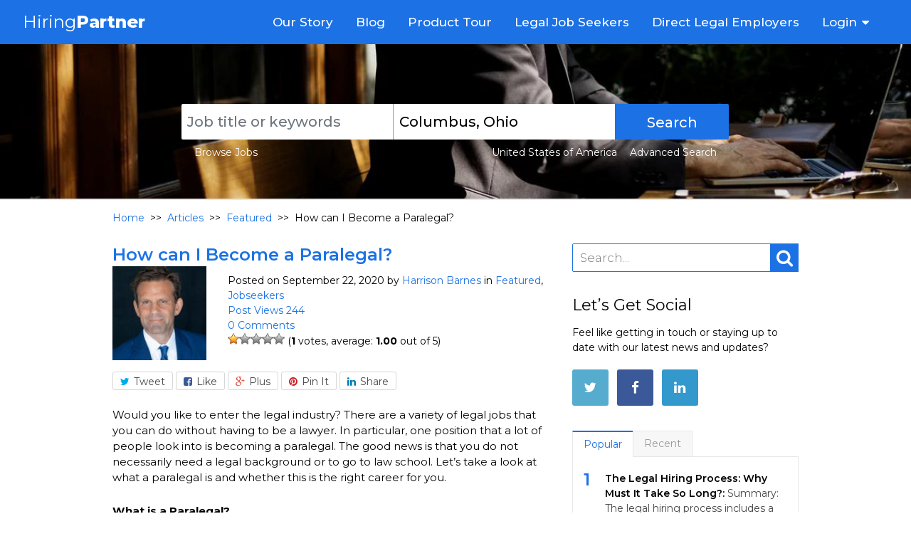

--- FILE ---
content_type: text/html; charset=UTF-8
request_url: https://www.hiringpartner.com/articles/jobseekers/how-can-i-become-a-paralegal/
body_size: 66131
content:
<!DOCTYPE html>
<html lang="en-US">
<head>
	<meta charset="UTF-8">
			<meta name="viewport" content="width=device-width, initial-scale=1">
				<title>How can I Become a Paralegal? | Hiring Partner Articles</title>
		<link rel="pingback" href="https://www.hiringpartner.com/articles/xmlrpc.php">
	<!--[if lt IE 9]>
		<script src="https://www.hiringpartner.com/articles/wp-content/themes/wpex-spartan/js/html5.js" type="text/javascript"></script>
	<![endif]-->
	
		<meta itemprop="name" content="How can I Become a Paralegal?">
	<meta itemprop="dateCreated" content="2020-09-22T08:26:40+00:00">
	<meta itemprop="url" content="https://www.hiringpartner.com/articles/jobseekers/how-can-i-become-a-paralegal/" />
		<meta itemprop="wordCount" content="1512" />
	<meta itemprop="copyrightholder" content="" />
		<link rel="publisher" href="https://plus.google.com/106236895026431719503"/>
	<link rel="stylesheet" type="text/css" href="https://www.hiringpartner.com/articles/wp-content/themes/wpex-spartan/css/bootstrap.min.css" />
	<link rel="stylesheet" type="text/css" href="https://www.hiringpartner.com/articles/wp-content/themes/wpex-spartan/css/font-awesome.min.css" />

	<!--start code for job serach form-->
	<!-- <link rel="stylesheet" type="text/css" href="https://www.hiringpartner.com/css/styles.css"> -->
	<script type="text/javascript">
		var HTTP_HP='https://www.hiringpartner.com/';
	</script>
	<script type="text/javascript"  language="JavaScript" src="https://www.hiringpartner.com/employers/vendors/jquery/dist/jquery.min.js">
	</script>
	<script type="text/javascript"  language="JavaScript" src="https://www.hiringpartner.com/script/jquery.autocomplete.js"></script>
	<!--end code for job serach form-->

	
<!-- All in One SEO Pack 3.2.10 by Michael Torbert of Semper Fi Web Designob_start_detected [-1,-1] -->
<meta name="description"  content="Would you like to enter the legal industry? There are a variety of legal jobs that you can do without having to be a lawyer. In particular, one position that a" />

<script type="application/ld+json" class="aioseop-schema">{"@context":"https://schema.org","@graph":[{"@type":"Organization","@id":"https://www.hiringpartner.com/articles/#organization","url":"https://www.hiringpartner.com/articles/","name":"Hiring Partner Articles","sameAs":[]},{"@type":"WebSite","@id":"https://www.hiringpartner.com/articles/#website","url":"https://www.hiringpartner.com/articles/","name":"Hiring Partner Articles","publisher":{"@id":"https://www.hiringpartner.com/articles/#organization"}},{"@type":"WebPage","@id":"https://www.hiringpartner.com/articles/jobseekers/how-can-i-become-a-paralegal/#webpage","url":"https://www.hiringpartner.com/articles/jobseekers/how-can-i-become-a-paralegal/","inLanguage":"en-US","name":"How can I Become a Paralegal?","isPartOf":{"@id":"https://www.hiringpartner.com/articles/#website"},"datePublished":"2020-09-22T08:26:40+00:00","dateModified":"2020-09-22T08:26:42+00:00"},{"@type":"Article","@id":"https://www.hiringpartner.com/articles/jobseekers/how-can-i-become-a-paralegal/#article","isPartOf":{"@id":"https://www.hiringpartner.com/articles/jobseekers/how-can-i-become-a-paralegal/#webpage"},"author":{"@id":"https://www.hiringpartner.com/articles/author/admin/#author"},"headline":"How can I Become a Paralegal?","datePublished":"2020-09-22T08:26:40+00:00","dateModified":"2020-09-22T08:26:42+00:00","commentCount":0,"mainEntityOfPage":{"@id":"https://www.hiringpartner.com/articles/jobseekers/how-can-i-become-a-paralegal/#webpage"},"publisher":{"@id":"https://www.hiringpartner.com/articles/#organization"},"articleSection":"Featured, Jobseekers"},{"@type":"Person","@id":"https://www.hiringpartner.com/articles/author/admin/#author","name":"Harrison Barnes","sameAs":[],"image":{"@type":"ImageObject","@id":"https://www.hiringpartner.com/articles/#personlogo","url":"https://www.hiringpartner.com/articles/wp-content/uploads/2019/05/harrison_barnes.jpg","width":96,"height":96,"caption":"Harrison Barnes"}}]}</script>
<link rel="canonical" href="https://www.hiringpartner.com/articles/jobseekers/how-can-i-become-a-paralegal/" />
<!-- All in One SEO Pack -->
<link rel='dns-prefetch' href='//s.w.org' />
<link rel="alternate" type="application/rss+xml" title="Hiring Partner Articles &raquo; Feed" href="https://www.hiringpartner.com/articles/feed/" />
<link rel="alternate" type="application/rss+xml" title="Hiring Partner Articles &raquo; Comments Feed" href="https://www.hiringpartner.com/articles/comments/feed/" />
<link rel="alternate" type="application/rss+xml" title="Hiring Partner Articles &raquo; How can I Become a Paralegal? Comments Feed" href="https://www.hiringpartner.com/articles/jobseekers/how-can-i-become-a-paralegal/feed/" />
		<script type="text/javascript">
			window._wpemojiSettings = {"baseUrl":"https:\/\/s.w.org\/images\/core\/emoji\/12.0.0-1\/72x72\/","ext":".png","svgUrl":"https:\/\/s.w.org\/images\/core\/emoji\/12.0.0-1\/svg\/","svgExt":".svg","source":{"concatemoji":"https:\/\/www.hiringpartner.com\/articles\/wp-includes\/js\/wp-emoji-release.min.js?ver=5.2.4"}};
			!function(a,b,c){function d(a,b){var c=String.fromCharCode;l.clearRect(0,0,k.width,k.height),l.fillText(c.apply(this,a),0,0);var d=k.toDataURL();l.clearRect(0,0,k.width,k.height),l.fillText(c.apply(this,b),0,0);var e=k.toDataURL();return d===e}function e(a){var b;if(!l||!l.fillText)return!1;switch(l.textBaseline="top",l.font="600 32px Arial",a){case"flag":return!(b=d([55356,56826,55356,56819],[55356,56826,8203,55356,56819]))&&(b=d([55356,57332,56128,56423,56128,56418,56128,56421,56128,56430,56128,56423,56128,56447],[55356,57332,8203,56128,56423,8203,56128,56418,8203,56128,56421,8203,56128,56430,8203,56128,56423,8203,56128,56447]),!b);case"emoji":return b=d([55357,56424,55356,57342,8205,55358,56605,8205,55357,56424,55356,57340],[55357,56424,55356,57342,8203,55358,56605,8203,55357,56424,55356,57340]),!b}return!1}function f(a){var c=b.createElement("script");c.src=a,c.defer=c.type="text/javascript",b.getElementsByTagName("head")[0].appendChild(c)}var g,h,i,j,k=b.createElement("canvas"),l=k.getContext&&k.getContext("2d");for(j=Array("flag","emoji"),c.supports={everything:!0,everythingExceptFlag:!0},i=0;i<j.length;i++)c.supports[j[i]]=e(j[i]),c.supports.everything=c.supports.everything&&c.supports[j[i]],"flag"!==j[i]&&(c.supports.everythingExceptFlag=c.supports.everythingExceptFlag&&c.supports[j[i]]);c.supports.everythingExceptFlag=c.supports.everythingExceptFlag&&!c.supports.flag,c.DOMReady=!1,c.readyCallback=function(){c.DOMReady=!0},c.supports.everything||(h=function(){c.readyCallback()},b.addEventListener?(b.addEventListener("DOMContentLoaded",h,!1),a.addEventListener("load",h,!1)):(a.attachEvent("onload",h),b.attachEvent("onreadystatechange",function(){"complete"===b.readyState&&c.readyCallback()})),g=c.source||{},g.concatemoji?f(g.concatemoji):g.wpemoji&&g.twemoji&&(f(g.twemoji),f(g.wpemoji)))}(window,document,window._wpemojiSettings);
		</script>
		<style type="text/css">
img.wp-smiley,
img.emoji {
	display: inline !important;
	border: none !important;
	box-shadow: none !important;
	height: 1em !important;
	width: 1em !important;
	margin: 0 .07em !important;
	vertical-align: -0.1em !important;
	background: none !important;
	padding: 0 !important;
}
</style>
	<link rel='stylesheet' id='wp-block-library-css'  href='https://www.hiringpartner.com/articles/wp-includes/css/dist/block-library/style.min.css?ver=5.2.4' type='text/css' media='all' />
<link rel='stylesheet' id='wp-postratings-css'  href='https://www.hiringpartner.com/articles/wp-content/plugins/wp-postratings/css/postratings-css.css?ver=1.86.2' type='text/css' media='all' />
<link rel='stylesheet' id='wpex-style-css'  href='https://www.hiringpartner.com/articles/wp-content/themes/wpex-spartan/style.css?ver=3.1' type='text/css' media='all' />
<link rel='stylesheet' id='wpex-responsive-css'  href='https://www.hiringpartner.com/articles/wp-content/themes/wpex-spartan/css/responsive.css?ver=1.0' type='text/css' media='all' />
<script type='text/javascript' src='https://www.hiringpartner.com/articles/wp-includes/js/jquery/jquery.js?ver=1.12.4-wp'></script>
<script type='text/javascript' src='https://www.hiringpartner.com/articles/wp-includes/js/jquery/jquery-migrate.min.js?ver=1.4.1'></script>
<link rel='https://api.w.org/' href='https://www.hiringpartner.com/articles/wp-json/' />
<link rel="EditURI" type="application/rsd+xml" title="RSD" href="https://www.hiringpartner.com/articles/xmlrpc.php?rsd" />
<link rel="wlwmanifest" type="application/wlwmanifest+xml" href="https://www.hiringpartner.com/articles/wp-includes/wlwmanifest.xml" /> 
<meta name="generator" content="WordPress 5.2.4" />
<link rel='shortlink' href='https://www.hiringpartner.com/articles/?p=508' />
<link rel="alternate" type="application/json+oembed" href="https://www.hiringpartner.com/articles/wp-json/oembed/1.0/embed?url=https%3A%2F%2Fwww.hiringpartner.com%2Farticles%2Fjobseekers%2Fhow-can-i-become-a-paralegal%2F" />
<link rel="alternate" type="text/xml+oembed" href="https://www.hiringpartner.com/articles/wp-json/oembed/1.0/embed?url=https%3A%2F%2Fwww.hiringpartner.com%2Farticles%2Fjobseekers%2Fhow-can-i-become-a-paralegal%2F&#038;format=xml" />
<!--[if IE 8]><link rel="stylesheet" type="text/css" href="https://www.hiringpartner.com/articles/wp-content/themes/wpex-spartan/css/ie8.css" media="screen"><![endif]-->	
		
	<script type="text/javascript" src="https://www.hiringpartner.com/articles/wp-content/themes/wpex-spartan/js/custom.js"></script>
	<script type="text/javascript" src="https://www.hiringpartner.com/articles/wp-content/themes/wpex-spartan/js/bootstrap.min.js"></script>
	<script type="text/javascript" src="https://www.hiringpartner.com/articles/wp-content/themes/wpex-spartan/js/popper.min.js"></script>

<!-- Global site tag (gtag.js) - Google Analytics -->
<script async src="https://www.googletagmanager.com/gtag/js?id=UA-130858612-1"></script>
<script>
  window.dataLayer = window.dataLayer || [];
  function gtag(){dataLayer.push(arguments);}
  gtag('js', new Date());

  gtag('config', 'UA-130858612-1');
</script>
<!-- Global site tag (gtag.js) - Google Ads: 747344977 -->
<script async src="https://www.googletagmanager.com/gtag/js?id=AW-747344977"></script>
<script>
  window.dataLayer = window.dataLayer || [];
  function gtag(){dataLayer.push(arguments);}
  gtag('js', new Date());
  
  gtag('config', 'AW-747344977');
</script>

</head>

<body class="post-template-default single single-post postid-508 single-format-standard wpex-theme right-sidebar fixed-nav">
	<div id="wrap" class="clr">

		<div id="top-wrap" class="clr">
			
			
<header class="site-header">
		<nav class="navbar navbar-expand-lg user-menu">
  			<div class="logo">
        		<a href="https://www.hiringpartner.com/">Hiring<span>Partner</span></a>
        	</div>
  			<button class="navbar-toggler" type="button" data-toggle="collapse" data-target="#navbarSupportedContent" aria-controls="navbarSupportedContent" aria-expanded="false" aria-label="Toggle navigation">
    			<span class="navbar-toggler-icon"></span>
  			</button>

			               <div class="collapse navbar-collapse" id="navbarSupportedContent">
          
          <ul class="header-links navbar-nav">
  					            <li class="nav-item"><a class="nav-link" href="https://www.hiringpartner.com/our_story.php">Our Story</a></li>
            <li class="nav-item"><a class="nav-link" href="https://www.hiringpartner.com/articles/">Blog</a></li>
            <li class="nav-item"><a class="nav-link" href="https://www.hiringpartner.com/product_tour.php">Product Tour</a></li>
            
            
                              <li class="nav-item"><a class="nav-link" href="https://www.hiringpartner.com/legal-jobs/">Legal Job Seekers</a>
                </li>
                <li class="nav-item"><a class="nav-link" href="https://www.hiringpartner.com/">Direct Legal Employers</a>
                </li>
                                <li class="nav-item dropdown">
                  <a class="nav-link dropdown-toggle" href="#" role="button" data-toggle="dropdown" aria-haspopup="true" aria-expanded="false">Login</a>
                  <ul class="dropdown-menu">
                    <li class="nav-item"><a class="nav-link" href="https://www.hiringpartner.com/login.php#employer">Employer</a></li>
                    <li class="nav-item"><a class="nav-link" href="https://www.hiringpartner.com/login.php#seeker">Job Seeker</a></li>
                </ul>
                </li>
              
				  </ul>
  			</div>
        </nav>
</header>
<a href="javascript:void(0)" id="scrollToTop" class="scrollToTop" title="Scroll To Top"></a>		</div><!-- #top-wrap -->
		<script language="javascript"  type="text/javascript">
var currentSearchCountry	= 'United States of America';
var	position	=	0;

function setDropdownValue(val)
{
	//alert('setDropdownValue' + val);
	document.getElementById('seekerSearchcountry').value= val;
	hpsearch_change_country(val);
}

function hpsearch_change_country(val)
{
	var dropdownValue=document.getElementById('seekerSearchcountry').value;
	var dropdownValue=val;
	
	//document.getElementById('clshpjobsearch_seekerSearchcountry').value= dropdownValue;
	//alert('hpsearch_change_country' + dropdownValue);
	
	var name="hp_seeker_srch_country";
	var expires=30 * 24 * 60 * 60;
	Set_Cookie_Val(name,dropdownValue,expires,'/','','');
		
	Country=dropdownValue;
	if(typeof jQuery.Autocompleter=='function')
	{
		jQuery("input#l").setOptions({url:HTTP_HP+"hpjsgetcitybycountryid.php?type=1&country="+Country});
	}
	jQuery("input#l").val('');
	$("#c_granted_intl1").toggle("slow");
	jQuery('#selectedCountry').html('<a href="javascript:;" style="color:#FFF;background:none;text-decoration:none;" title="'+dropdownValue+'">'+dropdownValue.substring(0,14)+'</a>');
	
	//hp_seeker_srch_country
}

function checkFields()
{
	//var frm = document.getElementById("frmtopsearchbox");
	document.frmtopsearchbox.clshpjobsearch_hdnaction.value="https://www.hiringpartner.com/legal-jobs/searchresults.php";
	document.frmtopsearchbox.clshpjobsearch_hdnsubmit.value="1";
	document.frmtopsearchbox.action="https://www.hiringpartner.com/legal-jobs/searchresults.php";
	document.frmtopsearchbox.submit();
	return true;
}

function Set_Cookie_Val(name,value,expires,path,domain,secure)
{

	var today = new Date();
	today.setTime( today.getTime() );
	if ( expires )
	{
		expires = expires * 1000 * 60 * 60 * 24;
	}
	var expires_date = new Date( today.getTime() + (expires) );

	document.cookie = name + "=" +escape( value ) +
	( ( expires ) ? ";expires=" + expires_date.toGMTString() : "" ) +
	( ( path ) ? ";path=" + path : "" ) +
	( ( domain ) ? ";domain=" + domain : "" ) +
	( ( secure ) ? ";secure" : "" );

}
	
</script>

<script type="text/javascript"  language="JavaScript" src="https://www.hiringpartner.com/script/jquery.tokeninput_min_19700101000000.js" defer></script>
<section class="page-header">
	<div class="search-box clearfix">
		<!--<form id='frmtopsearchbox' name='frmtopsearchbox' action=""  method="POST" onsubmit="return checkFields();">-->
		
			<form action="https://www.hiringpartner.com/legal-jobs/searchresults.php" method="get" name="searchjobform" id="searchjobform">
			
		
    	
	        <div class="form-group" >
	        	<div id='seachinputs_what' class="search-input">
	            	<input tabindex="1" name="q" value="" id="q" type="text" class="form-control job-title" placeholder="Job title or keywords">
	            	<div id='sugg_box_what'></div>
	            </div>
	        	<div id='seachinputs_where' class="search-input">
	            	<input tabindex="2" name="l" value="Columbus, Ohio"  id="l" type="text" class="form-control location" placeholder="City and state or zip">
	            	<div id='sugg_box_where'></div>
	            </div>
	            <input type="hidden" name="usub" value="1">
	            <button tabindex="3" type="submit" class="btn btn-primary" >Search</button>
	        </div>
	        <div class="adv_panel">
	        	<a class="browse_jobs" href="https://www.hiringpartner.com/legal-jobs/browse-jobs/jobs.html">Browse Jobs</a>
	        	<a class="adv_search" href="https://www.hiringpartner.com/legal-jobs/advancedsearch.php">Advanced Search</a>
				<div id="selectedCountry" style="float: none;" >
					<a href="javascript:;" title="Click here to change the country">United States of America</a>
				</div>
				<div id="locationDiv"></div>
        	</div>
        </form>
    
    	
    <!--<ul style="margin:0px;padding:0px;float:left;">
    	<li class="token-input-token-facebook" id="">
		  <p></p>
		  <span class="token-input-delete-token-facebook">X</span>
		</li>
    </ul>-->
    </div>
</section>
<script type="text/javascript">
	$(document).ready(function() 
	{
		//alert('Came for loc'+currentSearchCountry);
		$("input#q").autocomplete(
		{
			minLength: 3,
			selectFirst: false,
			matchCase: false,
			matchSubset: true,
			matchContains: true,
			cacheLength: 0,
			max: 100,
			source: function( request, response ) 
				{
				$.ajax({
					url : "https://www.hiringpartner.com/utl_search_job_title.php",
					dataType: "json",
					data: {term: request.term},
					success: function( data ) 
						{response( data );}
					});
				},
				focus: function( event, ui){
					$( "#q" ).val( ui.item.name );
					return false;},
				select: function( event, ui){
					$( "#q" ).val(ui.item.name);
					return false;},
				open: function(){
					//$('.ui-autocomplete').css('position', 'absolute');
				}
			})
			.autocomplete( "instance" )._renderItem = function( ul, item ) 
			{
				$( ul ).appendTo($('#sugg_box_what'));
				return $( "<li>" )
				.append( "<a>" + item.name + "</a>" )
				.appendTo( ul );
			};
		
			$('#locationDiv').load(HTTP_HP+'hp_country_list.php?country=United+States+of+America',function()
			{
				$("input#l").autocomplete({
					minLength: 3,
					width: 260,
					selectFirst: false,
					matchCase: false,
					matchSubset: true,
					matchContains: true,
					cacheLength: 0,
					max: 100,
					source: function( request, response ) 
					{
						var srcurl = HTTP_HP+"hpgetcitybycountryid.php?type=1&country="+document.getElementById('seekerSearchcountry').value;
						//alert(srcurl);
						$.ajax({
							url : srcurl,
							dataType: "json",
							data: {term: request.term},
							success: function(data) {response( data );}
						});
					},
					focus: function( event, ui) {
						$( "#l" ).val( ui.item.value );
						return false;},
					open: function(){
						//$('.ui-autocomplete').css('width', '318px');
					}
				})
				.autocomplete( "instance" )._renderItem = function( ul, item ) 
				{
					$( ul ).appendTo($('#sugg_box_where'));
					return $( "<li>" )
					.append( "<a>" + item.value + "</a>" )
					.appendTo( ul );
				};
			});
			
			    $('.token-input-delete-token-facebook').click(function() {
			        $(this).parent().fadeTo(200, 0, function() {
			            var removecompany = "";
			            var removejatype = "";
			            var removefttype = "";
			            var removepatype = "";
			            var removelatype = "";
			            var removeadvregion = "";
			            var removeadvminexp = "";
			            var removeadvmaxexp = "";
			            var removeadvposted = "";
			            var content_keywords = $('#seekerKeywords').val();
			            if ($(this).attr('id').indexOf('company:(') > -1) {
			                removecompany = $(this).attr('id');
			                $('#seekerAdvsearch_removecompany').val(removecompany);
			            } else if ($(this).attr('id').indexOf('region_') > -1) {
			                removeregion = $(this).attr('id');
			                removeadvregion = $('#seekerAdvsearch_removeregionids').val() + ',' + removeregion.replace("region_", '');
			                $('#seekerAdvsearch_removeregionids').val(removeadvregion);
			            } else if ($(this).attr('id').indexOf('min_exp_') > -1) {
			                removeminexp = $(this).attr('id');
			                $('#seekerAdvsearch_removeminexp').val(removeminexp.replace("min_exp_", ''));
			            } else if ($(this).attr('id').indexOf('max_exp_') > -1) {
			                removemaxexp = $(this).attr('id');
			                $('#seekerAdvsearch_removemaxexp').val(removemaxexp.replace("max_exp_", ''));
			            } else if ($(this).attr('id').indexOf('posted_') > -1) {
			                removeposted = $(this).attr('id');
			                $('#seekerAdvsearch_removeposted').val(removeposted.replace("posted_", ''));
			            
			            } else if ($(this).attr('id').indexOf('rm_jt_') > -1) {
			                removejatype = $('#seekerAdvsearch_removejt').val() + ',' + $(this).attr('id');
			                $('#seekerAdvsearch_removejt').val(removejatype.replace("rm_jt_", ''));
			            
			            } else if ($(this).attr('id').indexOf('rm_ft_') > -1) {
			                removefttype = $('#seekerAdvsearch_removeft').val() + ',' + $(this).attr('id');
			                $('#seekerAdvsearch_removeft').val(removefttype.replace("rm_ft_", ''));
			            
			            } else if ($(this).attr('id').indexOf('rm_pa_') > -1) {
			                removepatype = $('#seekerAdvsearch_removepa').val() + ',' + $(this).attr('id');
			                $('#seekerAdvsearch_removepa').val(removepatype.replace("rm_pa_", ''));
			            } else if ($(this).attr('id').indexOf('rm_la_') > -1) {
			                removelatype = $('#seekerAdvsearch_removela').val() + ',' + $(this).attr('id');
			                $('#seekerAdvsearch_removela').val(removelatype.replace("rm_la_", ''));            
			            } else {
			                removejatype = $('#seekerAdvsearch_removejatype').val() + ',' + $(this).attr('id');
			                $('#seekerAdvsearch_removejatype').val(removejatype);
			            }
			            $(this).remove();
			        });
			    });
	});

	$("#selectedCountry").click(function () 
	{
		jQuery("#c_granted_intl1").toggle("slow");
	});
</script>		<div class="clr container">
		<div class="breadcrumbs">
    			<!-- Breadcrumb NavXT 6.3.0 -->
<a title="Go to HiringPartner.com" href="https://www.hiringpartner.com/">Home</a>&nbsp;&nbsp;&gt;&gt;&nbsp;&nbsp;<a title="Go to Hiring Partner Articles" href="https://www.hiringpartner.com/articles" class="home">Articles</a>&nbsp;&nbsp;&gt;&gt;&nbsp;&nbsp;<span property="itemListElement" typeof="ListItem"><a property="item" typeof="WebPage" title="Go to the Featured category" href="https://www.hiringpartner.com/articles/featured/" class="taxonomy category"><span property="name">Featured</span></a><meta property="position" content="2"></span>&nbsp;&nbsp;&gt;&gt;&nbsp;&nbsp;<span property="itemListElement" typeof="ListItem"><span property="name">How can I Become a Paralegal?</span><meta property="position" content="3"></span>		</div>
		</div>
		<div class="site-main-wrap clr">
			<div id="main" class="site-main clr container">



	<div id="primary" class="content-area clr">
		<div id="content" class="site-content left-content clr" role="main">
			<article class="single-post-article clr">
								<div class="single-post-media clr">
									</div><!-- .single-post-media -->

				<header class="post-header clr">
					<h1 class="post-header-title">How can I Become a Paralegal?</h1>
					<div class="row">
						<div class="col-md-3" >
						<img src="https://www.hiringpartner.com/articles/wp-content/uploads/2019/05/harrison_barnes-150x150.jpg" alt="Harrison Barnes" class="avatar avatar-thumbnail wp-user-avatar wp-user-avatar-thumbnail alignnone photo" />						</div>
						<span class="col-md-9 bytitle" >
									
			<div class="post-meta clr">
									<span class="post-meta-date">
						Posted on September 22, 2020					</span>
										<span class="post-meta-author">
						by <a href="https://www.hiringpartner.com/articles/author/admin/" title="Posts by Harrison Barnes" rel="author">Harrison Barnes</a>					</span>
										<span class="post-meta-category">
						in <a href="https://www.hiringpartner.com/articles/featured/">Featured</a>, <a href="https://www.hiringpartner.com/articles/jobseekers/">Jobseekers</a>					</span>
																	</div><!-- .post-meta -->

									<!--start baw-post-views-count plugins shortcode -->	
							<span class="post_view_count" style="font-weight:bold;color:#1c72e4;margin: 0px;" ><p class="bawpvc-ajax-counter" data-id="508"> Post Views  243</p></span>
							<!--end baw-post-views-count plugins shortcode -->	

													    <span class="post-meta-comments">
						      <a href="https://www.hiringpartner.com/articles/jobseekers/how-can-i-become-a-paralegal/#respond"><span class="dsq-postid" data-dsqidentifier="508 https://www.hiringpartner.com/articles/?p=508">0 Comments</span></a>						    </span><br>
						  	

						<div style="float:left;">
						<div id="post-ratings-508" class="post-ratings" data-nonce="74246cb790"><img id="rating_508_1" src="https://www.hiringpartner.com/articles/wp-content/plugins/wp-postratings/images/stars_crystal/rating_on.gif" alt="1 Star" title="1 Star" onmouseover="current_rating(508, 1, '1 Star');" onmouseout="ratings_off(1, 0, 0);" onclick="rate_post();" onkeypress="rate_post();" style="cursor: pointer; border: 0px;" /><img id="rating_508_2" src="https://www.hiringpartner.com/articles/wp-content/plugins/wp-postratings/images/stars_crystal/rating_off.gif" alt="2 Stars" title="2 Stars" onmouseover="current_rating(508, 2, '2 Stars');" onmouseout="ratings_off(1, 0, 0);" onclick="rate_post();" onkeypress="rate_post();" style="cursor: pointer; border: 0px;" /><img id="rating_508_3" src="https://www.hiringpartner.com/articles/wp-content/plugins/wp-postratings/images/stars_crystal/rating_off.gif" alt="3 Stars" title="3 Stars" onmouseover="current_rating(508, 3, '3 Stars');" onmouseout="ratings_off(1, 0, 0);" onclick="rate_post();" onkeypress="rate_post();" style="cursor: pointer; border: 0px;" /><img id="rating_508_4" src="https://www.hiringpartner.com/articles/wp-content/plugins/wp-postratings/images/stars_crystal/rating_off.gif" alt="4 Stars" title="4 Stars" onmouseover="current_rating(508, 4, '4 Stars');" onmouseout="ratings_off(1, 0, 0);" onclick="rate_post();" onkeypress="rate_post();" style="cursor: pointer; border: 0px;" /><img id="rating_508_5" src="https://www.hiringpartner.com/articles/wp-content/plugins/wp-postratings/images/stars_crystal/rating_off.gif" alt="5 Stars" title="5 Stars" onmouseover="current_rating(508, 5, '5 Stars');" onmouseout="ratings_off(1, 0, 0);" onclick="rate_post();" onkeypress="rate_post();" style="cursor: pointer; border: 0px;" /> (<strong>1</strong> votes, average: <strong>1.00</strong> out of 5)<br /><span class="post-ratings-text" id="ratings_508_text"></span></div><div id="post-ratings-508-loading" class="post-ratings-loading">
			<img src="https://www.hiringpartner.com/articles/wp-content/plugins/wp-postratings/images/loading.gif" width="16" height="16" class="post-ratings-image" />Loading...</div>						</div>
						</span>
					</div>	
					
		<div class="social-share clr">
									<a href="http://twitter.com/share?text=How+can+I+Become+a+Paralegal%3F&amp;url=https%3A%2F%2Fwww.hiringpartner.com%2Farticles%2Fjobseekers%2Fhow-can-i-become-a-paralegal%2F" target="_blank" title="Share on Twitter" rel="nofollow" class="twitter-share" onclick="javascript:window.open(this.href,
				'', 'menubar=no,toolbar=no,resizable=yes,scrollbars=yes,height=600,width=600');return false;"><span class="fa fa-twitter"></span>Tweet</a>
											<a href="http://www.facebook.com/share.php?u=https%3A%2F%2Fwww.hiringpartner.com%2Farticles%2Fjobseekers%2Fhow-can-i-become-a-paralegal%2F" target="_blank" title="Share on Facebook" rel="nofollow" class="facebook-share" onclick="javascript:window.open(this.href,
				'', 'menubar=no,toolbar=no,resizable=yes,scrollbars=yes,height=600,width=600');return false;"><span class="fa fa-facebook-square"></span>Like</a>
												<a title="Share on Google+" rel="external" href="https://plus.google.com/share?url=https%3A%2F%2Fwww.hiringpartner.com%2Farticles%2Fjobseekers%2Fhow-can-i-become-a-paralegal%2F" class="googleplus-share" onclick="javascript:window.open(this.href,
				'', 'menubar=no,toolbar=no,resizable=yes,scrollbars=yes,height=600,width=600');return false;"><span class="fa fa-google-plus"></span>Plus</a>
											<a href="http://pinterest.com/pin/create/button/?url=https%3A%2F%2Fwww.hiringpartner.com%2Farticles%2Fjobseekers%2Fhow-can-i-become-a-paralegal%2F&amp;media=&amp;description=Would+you+like+to+enter+the+legal+industry%3F+There+are+a+variety+of+legal+jobs+that+you+can+do+without+having+to+be+a+lawyer.+In+particular%2C+one+position+that+a+lot+of+people+look+into+is+becoming+a+paralegal.%26hellip%3B" target="_blank" title="Share on Pinterest" rel="nofollow" class="pinterest-share" onclick="javascript:window.open(this.href,
				'', 'menubar=no,toolbar=no,resizable=yes,scrollbars=yes,height=600,width=600');return false;"><span class="fa fa-pinterest"></span>Pin It</a>
											<a title="Share on LinkedIn" href="http://www.linkedin.com/shareArticle?mini=true&amp;url=https%3A%2F%2Fwww.hiringpartner.com%2Farticles%2Fjobseekers%2Fhow-can-i-become-a-paralegal%2F&amp;title=How+can+I+Become+a+Paralegal%3F&amp;summary=Would+you+like+to+enter+the+legal+industry%3F+There+are+a+variety+of+legal+jobs+that+you+can+do+without+having+to+be+a+lawyer.+In+particular%2C+one+position+that+a+lot+of+people+look+into+is+becoming+a+paralegal.%26hellip%3B&amp;source=https%3A%2F%2Fwww.hiringpartner.com%2Farticles" target="_blank" rel="nofollow" class="linkedin-share" onclick="javascript:window.open(this.href,
				'', 'menubar=no,toolbar=no,resizable=yes,scrollbars=yes,height=600,width=600');return false;"><span class="fa fa-linkedin"></span>Share</a>
						</div>

					</header><!-- .page-header -->
				<div class="entry clr">
					<p>Would you like to enter the legal industry? There are a variety of legal jobs that you can do without having to be a lawyer. In particular, one position that a lot of people look into is becoming a paralegal. The good news is that you do not necessarily need a legal background or to go to law school. Let’s take a look at what a paralegal is and whether this is the right career for you.</p>
<p><strong>What is a Paralegal?</strong></p>
<p>When you are a paralegal, you have a very important role to play in the legal industry. Namely, you are going to be supporting and assisting lawyers on a number of tasks. This can include:<br />
&nbsp;</p>
<ul class="list-square">
<li>Researching case law</li>
<li>Investigating facts for a court case</li>
<li>Interviewing clients and taking notes</li>
<li>Talking to witnesses and getting their statements</li>
<li>Drafting legal documents</li>
<li>Taking on legal research</li>
</ul>
<p>There are some people that think a paralegal is the same as a legal assistant. However, this is not true. While these terms used to be used interchangeably in the legal industry, they are now very different. In particular, paralegals are going to deal with a lot more legal aspects in their day-to-day roles, whereas legal assistants now focus on administrative duties.</p>
<p>It is important to note that paralegals are not qualified to give out legal advice to clients. This is the role that is reserved for lawyers. Instead, paralegals are expected to work under the supervision of a lawyer. This does not mean that the role is less important. In fact, it is an essential one in the busy legal industry and paralegals are essential in the preparation of cases.</p>
<p>Normally, when you are a paralegal, you will work at least 40 hours per week. This is usually in an office setting but some travel might be required to carry out your duties, such as research, to gather documents or to conduct interviews. In addition, you will have to be prepared to do more hours when it is required. This may be needed to meet deadlines and if you are involved in a complicated case.</p>
<p><strong>What Skills Do You Need?</strong></p>
<p>There are a variety of skills that a good paralegal should possess. This is going to make you good at your job. Most of them can be learned over. So, let’s take a closer look at these skills.</p>
<p><strong>Good Communication Skills</strong></p>
<p>In order to be a good paralegal, you should be confident and have good communication skills. You are going to be doing a lot of talking to clients during the day and you will also have to communicate with lawyers. It will be beneficial to work on the best way to address different parties.</p>
<p><strong>Writing Skills</strong></p>
<p>Paralegals do a lot of writing in their day-to-day roles. This means that this is a skill that you have to possess and it is going to make your job a lot easier. For example, you might have to draft contracts and help with pleadings. Therefore, prior experience writing legal documents will be highly beneficial. But this is something you can also learn over time on the job.</p>
<p><strong>Research Skills</strong></p>
<p>Another skill you need is to do with research. Again, this is something that you are going to be doing every day as a paralegal. You will have to use your skills to uncover useful information that is going to help an attorney in a case. This can be through reading legal journals and books to researching online. It will be your duty to find most of the research for a lawyer and they may instruct you on where you can start this duty.</p>
<p><strong>Citation Knowledge</strong></p>
<p>If you are a law student, you will know how important it is to know the citation rules. It is something that you use every day. While it is not the most interesting thing to know, having this knowledge is also going to be essential in the legal world. For example, you will have to cite legal authorities in order for attorneys to use them in a case.</p>
<p><strong>Organizational Skills</strong></p>
<p>Paralegals are going to have a lot of paperwork and documents on their desks every day. This means that you need to stay organized in order to deal with it all. You need to know how to prioritize and set deadlines, as well as manage your tasks effectively. Since you are working alongside attorneys, you staying organized and on top of tasks is essential. The legal world has a fast-paced environment and you may have to change direction at any time. So, you need to be prepared for anything.</p>
<p><strong>Good at Teamwork</strong></p>
<p>If you are a paralegal, there is a chance that you may not work alone. Some law firms have teams of paralegals helping out an attorney. This means that you will have to work well together with other professionals to get a job done. While sharing the workload sounds like a good idea, you need to ensure that you are able to communicate and stay organized. Thus, it will be beneficial if you are used to getting along and working with different personalities to prepare you for the legal office.</p>
<p><strong>Do I Have to Go to Law School?</strong></p>
<p>We find that a lot of people that become paralegal were not sure if they really wanted to be lawyers. Therefore, they want to enter the legal industry but not have as much responsibility and stress. A lot of the time, you do not have to go to law school to be a paralegal.</p>
<p>It is important to note that even if you do decide to work as a paralegal, you can still become a lawyer later on. Often, this is a great way to see what the industry is like before you commit a lot of time and effort to law school. Of course, we all know that it can be expensive to become a lawyer too. So, you want to be sure that it is the right career for you.</p>
<p><strong>What Education Do I Need?</strong></p>
<p>You will need a certain amount of education to become a paralegal. But there is not just one way you can enter this career. Instead, you are going to have a few options. Let’s take a look at them to choose the right path for you.</p>
<p>Most paralegal jobs are going to ask you to have a degree. Normally, this is going to be a four-year degree, but the good news is that it does not have to be a legal subject. Indeed, some employers will accept a related subject. You can then earn a certificate in paralegal studies. This is going to involve completing coursework, such as legal writing and research.</p>
<p>Other employers might want you to have some work experience first. This may have to be legally related or in an office environment. However, this is not going to be everyone. Indeed, there are plenty of law firms that will hire someone straight after they have graduated from college.</p>
<p><strong>How Easy Is It to Find a Paralegal Job?</strong></p>
<p>After you have been university, you are probably wanting a job straight away. After all, you probably have your student loan and other debts that you need to start paying back. Plus, you will be excited to enter the real world and get into the legal industry.</p>
<p>Of course, the number one question on your mind is; how easy is it to find a paralegal job right now? Well, we have some good news. The job outlook looks very positive for paralegals. In fact, there is looking to be a growth in the number of paralegals that are needed in the legal industry in the next 10 years. This means that there should be more jobs available.</p>
<p><strong>What is the Average Salary for a Paralegal?</strong></p>
<p>Another popular question surrounded the average salary of a paralegal. A lot of students worry that because you do not need a legal degree, the salary may be lousy and not enough to start paying back student loans. However, this is not always true. The average wage is a respectable $51,740. This can grow up to $82,500 when you have extensive experience.</p>
<p>Of course, there are going to be a number of factors that will affect your average salary as a paralegal. For instance, the legal firm that you work for is ultimately going to decide how much you get paid. Your duties and the size of that firm will affect your salary, as well as your own skills, qualifications and experience.</p>
<p>Indeed, your salary is going to be important to you. However, if it is going to be your first paralegal job, you may have to take a lower wage to begin with. This can let <a href="https://www.bcgsearch.com/article/900050391/Why-Your-Reasons-for-Wanting-to-Move-Law-Firms-Are-Likely-the-Wrong-Reasons-The-Number-One-Reason-Attorneys-Should-Switch-Law-Firms/">you work up and earn more</a>. There are also going to be legal jobs that you enjoy and this might mean that you have to sacrifice a larger salary for a better work-life balance. Do not be discouraged from applying for a job that you want because of the salary. There can be other benefits.</p>
				</div><!-- .entry -->
			</article>
			
		<div class="social-share clr">
									<a href="http://twitter.com/share?text=How+can+I+Become+a+Paralegal%3F&amp;url=https%3A%2F%2Fwww.hiringpartner.com%2Farticles%2Fjobseekers%2Fhow-can-i-become-a-paralegal%2F" target="_blank" title="Share on Twitter" rel="nofollow" class="twitter-share" onclick="javascript:window.open(this.href,
				'', 'menubar=no,toolbar=no,resizable=yes,scrollbars=yes,height=600,width=600');return false;"><span class="fa fa-twitter"></span>Tweet</a>
											<a href="http://www.facebook.com/share.php?u=https%3A%2F%2Fwww.hiringpartner.com%2Farticles%2Fjobseekers%2Fhow-can-i-become-a-paralegal%2F" target="_blank" title="Share on Facebook" rel="nofollow" class="facebook-share" onclick="javascript:window.open(this.href,
				'', 'menubar=no,toolbar=no,resizable=yes,scrollbars=yes,height=600,width=600');return false;"><span class="fa fa-facebook-square"></span>Like</a>
												<a title="Share on Google+" rel="external" href="https://plus.google.com/share?url=https%3A%2F%2Fwww.hiringpartner.com%2Farticles%2Fjobseekers%2Fhow-can-i-become-a-paralegal%2F" class="googleplus-share" onclick="javascript:window.open(this.href,
				'', 'menubar=no,toolbar=no,resizable=yes,scrollbars=yes,height=600,width=600');return false;"><span class="fa fa-google-plus"></span>Plus</a>
											<a href="http://pinterest.com/pin/create/button/?url=https%3A%2F%2Fwww.hiringpartner.com%2Farticles%2Fjobseekers%2Fhow-can-i-become-a-paralegal%2F&amp;media=&amp;description=Would+you+like+to+enter+the+legal+industry%3F+There+are+a+variety+of+legal+jobs+that+you+can+do+without+having+to+be+a+lawyer.+In+particular%2C+one+position+that+a+lot+of+people+look+into+is+becoming+a+paralegal.%26hellip%3B" target="_blank" title="Share on Pinterest" rel="nofollow" class="pinterest-share" onclick="javascript:window.open(this.href,
				'', 'menubar=no,toolbar=no,resizable=yes,scrollbars=yes,height=600,width=600');return false;"><span class="fa fa-pinterest"></span>Pin It</a>
											<a title="Share on LinkedIn" href="http://www.linkedin.com/shareArticle?mini=true&amp;url=https%3A%2F%2Fwww.hiringpartner.com%2Farticles%2Fjobseekers%2Fhow-can-i-become-a-paralegal%2F&amp;title=How+can+I+Become+a+Paralegal%3F&amp;summary=Would+you+like+to+enter+the+legal+industry%3F+There+are+a+variety+of+legal+jobs+that+you+can+do+without+having+to+be+a+lawyer.+In+particular%2C+one+position+that+a+lot+of+people+look+into+is+becoming+a+paralegal.%26hellip%3B&amp;source=https%3A%2F%2Fwww.hiringpartner.com%2Farticles" target="_blank" rel="nofollow" class="linkedin-share" onclick="javascript:window.open(this.href,
				'', 'menubar=no,toolbar=no,resizable=yes,scrollbars=yes,height=600,width=600');return false;"><span class="fa fa-linkedin"></span>Share</a>
						</div>

				<div class="related-article-list">
				<h2 class="sub-cat-title">Related Articles
					<!-- <a href="#">View All</a> -->
				</h2>
				<ul>
									<li>
						<a href="https://www.hiringpartner.com/articles/jobseekers/biglaw-associates-experience-unprecedented-benefits-fewer-hours-higher-pay/" title="BigLaw Associates Experience Unprecedented Benefits: Fewer Hours, Higher Pay">BigLaw Associates Experience Unprecedented Benefits: Fewer Hours, Higher Pay					</a>
					</li>
									<li>
						<a href="https://www.hiringpartner.com/articles/jobseekers/the-bcg-attorney-search-law-firm-layoff-tracker/" title="The BCG Attorney Search Law Firm Layoff Tracker">The BCG Attorney Search Law Firm Layoff Tracker					</a>
					</li>
									<li>
						<a href="https://www.hiringpartner.com/articles/jobseekers/unveiling-the-people-behind-the-law-firm-crafting-impactful-attorney-bios/" title="Unveiling the People Behind the Law Firm: Crafting Impactful Attorney Bios">Unveiling the People Behind the Law Firm: Crafting Impactful Attorney Bios					</a>
					</li>
									<li>
						<a href="https://www.hiringpartner.com/articles/jobseekers/embracing-chronoworking-a-paradigm-shift-in-legal-work/" title="Exploring the Nexus: Legal Recruitment and Attorney Career Development">Exploring the Nexus: Legal Recruitment and Attorney Career Development					</a>
					</li>
									<li>
						<a href="https://www.hiringpartner.com/articles/featured/emerging-trends-in-legal-recruitment-for-2024/" title="Emerging Trends in Legal Recruitment for 2024">Emerging Trends in Legal Recruitment for 2024					</a>
					</li>
									<li>
						<a href="https://www.hiringpartner.com/articles/jobseekers/the-future-of-legal-employment-trends-to-watch/" title="The Future of Legal Employment: Trends to Watch">The Future of Legal Employment: Trends to Watch					</a>
					</li>
									<li>
						<a href="https://www.hiringpartner.com/articles/jobseekers/rethinking-law-school-admissions-the-emergence-of-jd-next/" title="Rethinking Law School Admissions: The Emergence of JD-Next">Rethinking Law School Admissions: The Emergence of JD-Next					</a>
					</li>
									<li>
						<a href="https://www.hiringpartner.com/articles/employers/evolution-of-document-automation-for-lawyers-a-comprehensive-overview/" title="Evolution of Document Automation for Lawyers: A Comprehensive Overview">Evolution of Document Automation for Lawyers: A Comprehensive Overview					</a>
					</li>
								</ul>
			</div>
		
<div id="disqus_thread"></div>
		</div><!-- #content -->
					<aside id="secondary" class="sidebar-container" role="complementary">
		<div class="sidebar-inner">
			<div class="widget-area">
				<div class="sidebar-widget widget_search clr">
<form method="get" id="searchform" class="site-searchform" action="https://www.hiringpartner.com/articles/" role="search">
	<input type="search" class="field" name="s" value="" id="s" placeholder="Search..." />
	<button type="submit"><span class="fa fa-search"></span></button>
</form></div>		<div class="sidebar-widget widget_wpex_social_widget clr">			<span class="widget-title">Let’s Get Social</span>											<div class="social-widget-description clr">
							Feel like getting in touch or staying up to date with our latest news and updates?						</div><!-- .social-widget-description -->
										<ul class="clr color flat">
						<li class="twitter">
										<a href="https://twitter.com/HiringPartner1" title="Twitter" target="_blank" rel="nofollow">
											<span class="fa fa-twitter"></span></a>
									</li><li class="facebook">
										<a href="https://www.facebook.com/legalhiringATS" title="Facebook" target="_blank" rel="nofollow">
											<span class="fa fa-facebook"></span></a>
									</li><li class="linkedin">
										<a href="https://www.linkedin.com/company/hiring-partner/" title="LinkedIn" target="_blank" rel="nofollow">
											<span class="fa fa-linkedin"></span></a>
									</li>					</ul>
		</div>		<div class="sidebar-widget widget_wpex_tabs_widget clr">							<div class="wpex-tabs-widget clr">
								<div class="wpex-tabs-widget-inner clr">
									<div class="wpex-tabs-widget-tabs clr">
										<ul>
																							<li><a href="#" data-tab="#wpex-widget-popular-tab" class="active">Popular</a></li>
																							<li><a href="#" data-tab="#wpex-widget-recent-tab" >Recent</a></li>
																					</ul>
									</div><!-- .wpex-tabs-widget-tabs -->
																				<div id="wpex-widget-popular-tab" class="wpex-tabs-widget-tab active-tab clr">
												<ul class="clr">
																											<li class="clr">
															<a href="https://www.hiringpartner.com/articles/jobseekers/the-legal-hiring-process-why-must-it-take-so-long/" title="The Legal Hiring Process: Why Must It Take So Long?" class="clr">
																<span class="counter">1</span>
																<span class="title strong">The Legal Hiring Process: Why Must It Take So Long?:</span> Summary: The legal hiring process includes a number of steps&hellip;															</a>
														</li>
																											<li class="clr">
															<a href="https://www.hiringpartner.com/articles/jobseekers/the-lawyers-no-sweat-guide-to-answering-what-are-your-salary-expectations/" title="The Lawyer’s No Sweat Guide to Answering “What Are Your Salary Expectations?”" class="clr">
																<span class="counter">2</span>
																<span class="title strong">The Lawyer’s No Sweat Guide to Answering “What Are Your Salary Expectations?”:</span> Summary: Salary may be one of the most important aspects&hellip;															</a>
														</li>
																											<li class="clr">
															<a href="https://www.hiringpartner.com/articles/jobseekers/top-32-reasons-attorneys-lose-their-jobs-inside-of-law-firms/" title="Top 32 Reasons Attorneys Lose Their Jobs Inside of Law Firms" class="clr">
																<span class="counter">3</span>
																<span class="title strong">Top 32 Reasons Attorneys Lose Their Jobs Inside of Law Firms:</span> There are numerous reasons why an attorney can lose his&hellip;															</a>
														</li>
																											<li class="clr">
															<a href="https://www.hiringpartner.com/articles/jobseekers/how-to-make-an-ats-friendly-legal-resume/" title="How to Make an ATS Friendly Legal Resume" class="clr">
																<span class="counter">4</span>
																<span class="title strong">How to Make an ATS Friendly Legal Resume:</span> You've heard of search engine optimization: when keywords are used&hellip;															</a>
														</li>
																											<li class="clr">
															<a href="https://www.hiringpartner.com/articles/jobseekers/should-you-send-a-thank-you-note-after-a-law-firm-interview-will-anyone-notice-absolutely/" title="Should You Send a Thank-you Note After a Law Firm Interview? Will Anyone Notice? Absolutely!" class="clr">
																<span class="counter">5</span>
																<span class="title strong">Should You Send a Thank-you Note After a Law Firm Interview? Will Anyone Notice? Absolutely!:</span> The consensus is that sending a thank-you note after a&hellip;															</a>
														</li>
																									</ul>
											</div><!-- wpex-tabs-widget-tab -->
																					<div id="wpex-widget-recent-tab" class="wpex-tabs-widget-tab  clr">
												<ul class="clr">
																											<li class="clr">
															<a href="https://www.hiringpartner.com/articles/jobseekers/overcoming-challenges-in-the-legal-job-market-as-a-new-graduate/" title="Overcoming Challenges in the Legal Job Market as a New Graduate" class="clr">
																<span class="counter">1</span>
																<span class="title strong">Overcoming Challenges in the Legal Job Market as a New Graduate:</span> Introduction to the Legal Job Market for New Graduates The&hellip;															</a>
														</li>
																											<li class="clr">
															<a href="https://www.hiringpartner.com/articles/employers/contract-vs-full-time-legal-positions-hiring-strategies/" title="Contract vs Full-time Legal Positions: Hiring Strategies" class="clr">
																<span class="counter">2</span>
																<span class="title strong">Contract vs Full-time Legal Positions: Hiring Strategies:</span> In the complex world of legal practice, the strategic hiring&hellip;															</a>
														</li>
																											<li class="clr">
															<a href="https://www.hiringpartner.com/articles/employers/navigating-the-evolving-regulatory-landscape-key-trends-and-considerations/" title="Navigating the Evolving Regulatory Landscape: Key Trends and Considerations" class="clr">
																<span class="counter">3</span>
																<span class="title strong">Navigating the Evolving Regulatory Landscape: Key Trends and Considerations:</span> Data Privacy and Protection In our rapidly evolving digital landscape,&hellip;															</a>
														</li>
																											<li class="clr">
															<a href="https://www.hiringpartner.com/articles/employers/shifts-in-partner-compensation-strategies-within-elite-law-firms/" title="Shifts in Partner Compensation Strategies within Elite Law Firms" class="clr">
																<span class="counter">4</span>
																<span class="title strong">Shifts in Partner Compensation Strategies within Elite Law Firms:</span> In recent times, Paul, Weiss, Rifkind, Wharton &amp; Garrison's adjustment&hellip;															</a>
														</li>
																											<li class="clr">
															<a href="https://www.hiringpartner.com/articles/jobseekers/the-future-of-legal-employment-trends-to-watch/" title="The Future of Legal Employment: Trends to Watch" class="clr">
																<span class="counter">5</span>
																<span class="title strong">The Future of Legal Employment: Trends to Watch:</span> The legal profession stands on the brink of unprecedented change.&hellip;															</a>
														</li>
																									</ul>
											</div><!-- wpex-tabs-widget-tab -->
																	</div><!-- .wpex-tabs-widget-inner -->
							</div><!-- .wpex-tabs-widget -->
			</div><div class="sidebar-widget widget_execphp clr">			<div class="execphpwidget"><div class="sidebar-widget ceo-speaks">
	<span class="widget-title">Daily Career Advice</span><h4><a href="https://www.harrisonbarnes.com/eliot-spitzer-your-dark-side-and-being-calm/" style="color: #1c71e5;">Eliot Spitzer’s Lessons: Finding Strength in Your Dark Side</a></h4>
			<label class="txt-lbl">Harrison Barnes, Founder and CEO</label>
			<p><p>When you try to mask or suppress aspects of your personality, those traits will inevitably come to the fore anyway. You need to develop a comprehensive understanding of yourself, including your darker or deeply buried traits; once you know how your dark side limits and controls you, the better you will do in your life and career. Self-discovery will ultimately lead to inner peace, which in turn will enable you to more fully develop your goals. </p>
<p>The post <a rel="nofollow" href="https://www.harrisonbarnes.com/eliot-spitzer-your-dark-side-and-being-calm/">Eliot Spitzer’s Lessons: Finding Strength in Your Dark Side</a> appeared first on <a rel="nofollow" href="https://www.harrisonbarnes.com">Harrisonbarnes.com</a>.</p>
... <a target="_blank" href="https://www.harrisonbarnes.com/eliot-spitzer-your-dark-side-and-being-calm/">Read more</a>
			</p></div></div>
		</div>			</div>

			<!-- Custom sidebar -->
			<!-- <div class="sidebar-widget most-popular">
				<span class="widget-title">Most Popular</span>
				<ul>
					<li>
						<h3 class="sub-post-title">
							<a href="#">Consectetur viva  cursus suspen turpis, in dignissim enim tellus a massa.</a>
						</h3>
					</li>
					<li>
						<h3 class="sub-post-title">
							<a href="#">Consectetur viva  cursus suspen turpis, in dignissim enim tellus a massa.</a>
						</h3>
					</li>
					<li>
						<h3 class="sub-post-title">
							<a href="#">Consectetur viva  cursus suspen turpis, in dignissim enim tellus a massa.</a>
						</h3>
					</li>
					<li>
						<h3 class="sub-post-title">
							<a href="#">Consectetur viva  cursus suspen turpis, in dignissim enim tellus a massa.</a>
						</h3>
					</li>
					<li>
						<h3 class="sub-post-title">
							<a href="#">Consectetur viva  cursus suspen turpis, in dignissim enim tellus a massa.</a>
						</h3>
					</li>
					<li>
						<h3 class="sub-post-title">
							<a href="#">Consectetur viva  cursus suspen turpis, in dignissim enim tellus a massa.</a>
						</h3>
					</li>
					<li>
						<h3 class="sub-post-title">
							<a href="#">Consectetur viva  cursus suspen turpis, in dignissim enim tellus a massa.</a>
						</h3>
					</li>
					<li>
						<h3 class="sub-post-title">
							<a href="#">Consectetur viva  cursus suspen turpis, in dignissim enim tellus a massa.</a>
						</h3>
					</li>
					<li>
						<h3 class="sub-post-title">
							<a href="#">Consectetur viva  cursus suspen turpis, in dignissim enim tellus a massa.</a>
						</h3>
					</li>
					<li>
						<h3 class="sub-post-title">
							<a href="#">Consectetur viva  cursus suspen turpis, in dignissim enim tellus a massa.</a>
						</h3>
					</li>
				</ul>
			</div> -->
			<!-- <div class="sidebar-widget ceo-speaks">
				<span class="widget-title">Daily Job Search Advice from Harrison Barnes</span>
				<h4>Socrates and Your Job Search</h4>
				<label class="txt-lbl">Harrsion Banes, Founder and CEO</label>
				<p>In your job search you must question assumptions, find new ways of doing things, and consistently find new ways to search. You will be better off the more you seek out and adopt new job search techniques; your career is too important for you to be stuck in traditional ways of thinking. You must open your mind, and ensure that you are doing everything within your power to view your job search in a way that grants you more opportunities, not fewer. ... <a href="#">Read more</a></p>
			</div> -->
			<!-- <div class="sidebar-widget top-legal-jobs">
				<span class="widget-title">Top Legal Jobs</span>
				<ul>
					<li>
						<h5>Associate - Appellate Litigation</h5>
						<label class="txt-lbl">USA-NY-Valhalla</label>
						<p>Defense firm seeking appellate litigation associate with 2-3 years of experience for Westchester off ...</p>
						<button class="btn btn-primary btn-white">Apply Now</button>
					</li>
					<li>
						<h5>Associate - Appellate Litigation</h5>
						<label class="txt-lbl">USA-NY-Valhalla</label>
						<p>Defense firm seeking appellate litigation associate with 2-3 years of experience for Westchester off ...</p>
						<button class="btn btn-primary btn-white">Apply Now</button>
					</li>
					<li>
						<h5>Associate - Appellate Litigation</h5>
						<label class="txt-lbl">USA-NY-Valhalla</label>
						<p>Defense firm seeking appellate litigation associate with 2-3 years of experience for Westchester off ...</p>
						<button class="btn btn-primary btn-white">Apply Now</button>
					</li>
				</ul>
			</div> -->
			<div class="sidebar-widget newsletter">
				<h3>Subscribe to our Newsletter</h3>
					<div id="msg" class="small" style="display: none"></div>

	<div id="frm_content">
		<form action="" name="frmnewsletter" id="frmnewsletter" method="post" novalidate="" onsubmit="javascript:return validateNewsletterForm();">
			<input type="text" placeholder="Email Address" class="form-control input-text" name="newsletter_email" id="newsletter_email" value="" required=""/>
			<button type="submit" id="subscribe_btn" class="btn btn-primary btn-sml" onclick="javascript:return validateNewsletterForm();">Subscribe</button>
		</form>
		<p>Receive deals, coupons, important news articles, and other interesting information</p>
	</div>

<script>
function validateNewsletterForm()
{	
	var err='';

	$("#subscribe_btn").text('Please wait...');
	$("#subscribe_btn").attr("disabled", true);

	var email=$.trim($('#newsletter_email').val());

	if(email=='')
	{
		$("#msg").show().html("<br/><span class='alert alert-danger m-3'>Please enter email address.</span>");
		$("#subscribe_btn").text('Subscribe');
		$("#subscribe_btn").attr("disabled", false);
		return false;
	}	

    var postVar = $('#frmnewsletter').serialize();
    var postType = 'POST';
    var postUrl = "https://www.hiringpartner.com/hpnewsletter.php";	

    successFunc = function (response)
    {	
    	var response=$.trim(response);
    	if(response=='success')
    	{	
    		$("#frm_content").hide();
    		$("#msg").show().html("<br/><span class='alert alert-success m-3'>Email subscribed successfully.</span>");
    	}
    	else 
    	{
    		$("#msg").show().html("<br/><span class='alert alert-danger m-3'>"+response+"</span>");
    		$("#subscribe_btn").text('Subscribe');
			$("#subscribe_btn").attr("disabled", false);	
    	}	
    	//return false;
    }
    errorFunc = function (response)
    {
      $("#msg").val('Something went wrong...');
    }

    $.ajax({
     url: postUrl,
     type: postType,     
     data: postVar,
     success: successFunc,
     error: errorFunc,
     cache: false,
  });
    return false;
}	
</script>				</div>
			<!-- Custom sidebar end -->

		</div>
	</aside><!-- #secondary -->
	</div><!-- #primary -->

		</div><!--.site-main -->
	</div><!-- .site-main-wrap -->
</div><!-- #wrap -->

<footer id="footer-wrap">
			<section class="footer-top nav-folderized">
		<div class="inner-container row">
			<div class="ftr__list col-md-3">
				<div class="row">
			   		<h4>For Lawyers &amp; Legal Staff</h4>
			   		<ul>
				      <li><a href="https://www.hiringpartner.com/legal-jobs/">Search Jobs</a></li>
				      <li><a href="https://www.hiringpartner.com/legal-jobs/browse-jobs/jobs.html">Browse Jobs</a></li>
				      <li><a href="https://www.hiringpartner.com/job-descriptions/">Legal Job Description</a></li>
				      				      <li><a href="https://www.hiringpartner.com/signup.php#seeker">Create Free Account</a></li>
				      			   		</ul>
		   		</div>
			</div>
			<div class="ftr__list col-md-3">
				<div class="row">
			   		<h4>For Employers</h4>
			   		<ul>
				      <li><a href="https://www.hiringpartner.com/">Post a Job</a></li>
				      <li><a href="https://www.hiringpartner.com/product_tour.php">Product Tour</a></li>
			   		</ul>
			   	</div>
			</div>
			<div class="ftr__list col-md-3">
				<div class="row">
			   		<h4>Company</h4>
			   		<ul>
				      <li><a href="https://www.hiringpartner.com/contact_us.php">Contact Us</a></li>
				      <li><a href="https://www.hiringpartner.com/articles/">Blog</a></li>
			   		</ul>
			   	</div>
			</div>
			<div class="ftr__list col-md-3 last">
				<div class="row">
			   		<h4>Contact Us</h4>
			   		<ul>
				      <li>Call (800) 680-7204</li>
				      <li><a href="https://www.hiringpartner.com/contact_us.php">Email Us</a></li>
				      <li class="social-net">
				      	<a href="https://www.facebook.com/HiringPartner.ATS" target="_blank" class="facebook"></a>
				      	<a href="https://twitter.com/HiringPartner1" target="_blank" class="twitter"></a>
				      	<a href="https://www.linkedin.com/company/hiringpartner-recruitment"  target="_blank" class="linkedin"></a>
				      	<a href="https://www.instagram.com/hiringpartner.ats/?hl=en"  target="_blank" class="instagram"></a>
				      </li>
			   		</ul>
			   	</div>
			</div>
	  	</div>
	</section>		<section class="footer-bottom">
		<div class="logo">Hiring<span>Partner</span></div>
		<div class="footer-bottom-inner">
			<div class="inner-container row">
				<div class="copyright col-sm-12 col-md-8">
					<div class="row">
						Copyright &copy; 2026 All Rights Reserved Worldwide
					</div>
				</div>
				<div class="bottom-links col-sm-12 col-md-4">
					<div class="row">
						<ul>
							<li><a href="https://www.hiringpartner.com/privacy_policy.php">Privacy Policy</a></li>
							<li><a href="https://www.hiringpartner.com/terms_of_service.php">Terms of Service</a></li>
						</ul>
					</div>
				</div>
			</div>
		</div>
	</section>
<!--START WHATCONVERTS CODE SCRIPT-->	
<script src="//scripts.iconnode.com/72745.js"></script>
<!--END WHATCONVERTS CODE SCRIPT-->
<!--START PIANO CODE SCRIPT-->
	
<script>
(function(src) {
    var a = document.createElement("script");
    a.type = "text/javascript";
    a.async = true;
    a.src = src;
    var b = document.getElementsByTagName("script")[0];
    b.parentNode.insertBefore(a, b)
})("//experience.tinypass.com/xbuilder/experience/load?aid=b3GrgNOmpu");
</script>
<!--END PIANO CODE SCRIPT-->
<script type="text/javascript">	
				var url = "https://www.hiringpartner.com/utils/track.php?log_type=cmn";

				try {
					_request = new XMLHttpRequest();
				} catch (e) {
					_request = new XDomainRequest();		
				}
				_request.open("POST",url,true);
				_request.setRequestHeader("Content-Type", "application/x-www-form-urlencoded");
				_request.send('userid=&trk_eml=&tm_compid=1793&tm_parent_compid=0&lead_type=A&referral_domain=&search_url=www.hiringpartner.com%2Farticles%2Fjobseekers%2Fhow-can-i-become-a-paralegal%2F');

		</script>	</footer><!-- #footer-wrap -->

		<script type="text/javascript">
			jQuery(document).ready(function () {
				jQuery("#content,#secondary").theiaStickySidebar({"containerSelector":"#primary","additionalMarginTop":"","additionalMarginBottom":"","updateSidebarHeight":false,"minWidth":"0"});
			});
		</script>
	<a href="#" class="site-scroll-top"><span class="fa fa-angle-up"></span></a><script type='text/javascript'>
/* <![CDATA[ */
var countVars = {"disqusShortname":"hiring-partner"};
/* ]]> */
</script>
<script type='text/javascript' src='https://www.hiringpartner.com/articles/wp-content/plugins/disqus-comment-system/public/js/comment_count.js?ver=3.0.17'></script>
<script type='text/javascript'>
/* <![CDATA[ */
var embedVars = {"disqusConfig":{"integration":"wordpress 3.0.17"},"disqusIdentifier":"508 https:\/\/www.hiringpartner.com\/articles\/?p=508","disqusShortname":"hiring-partner","disqusTitle":"How can I Become a Paralegal?","disqusUrl":"https:\/\/www.hiringpartner.com\/articles\/jobseekers\/how-can-i-become-a-paralegal\/","postId":"508"};
/* ]]> */
</script>
<script type='text/javascript' src='https://www.hiringpartner.com/articles/wp-content/plugins/disqus-comment-system/public/js/comment_embed.js?ver=3.0.17'></script>
<script type='text/javascript' src='https://www.hiringpartner.com/articles/wp-content/plugins/theia-sticky-sidebar/js/theia-sticky-sidebar.js?ver=1.2.2'></script>
<script type='text/javascript'>
/* <![CDATA[ */
var ratingsL10n = {"plugin_url":"https:\/\/www.hiringpartner.com\/articles\/wp-content\/plugins\/wp-postratings","ajax_url":"https:\/\/www.hiringpartner.com\/articles\/wp-admin\/admin-ajax.php","text_wait":"Please rate only 1 item at a time.","image":"stars_crystal","image_ext":"gif","max":"5","show_loading":"1","show_fading":"1","custom":"0"};
var ratings_mouseover_image=new Image();ratings_mouseover_image.src="https://www.hiringpartner.com/articles/wp-content/plugins/wp-postratings/images/stars_crystal/rating_over.gif";;
/* ]]> */
</script>
<script type='text/javascript' src='https://www.hiringpartner.com/articles/wp-content/plugins/wp-postratings/js/postratings-js.js?ver=1.86.2'></script>
<script type='text/javascript' src='https://www.hiringpartner.com/articles/wp-includes/js/comment-reply.min.js?ver=5.2.4'></script>
<script type='text/javascript' src='https://www.hiringpartner.com/articles/wp-content/themes/wpex-spartan/js/plugins.js?ver=1.0'></script>
<script type='text/javascript'>
/* <![CDATA[ */
var wpexLocalize = {"mobileMenuOpen":"Browser Categories","mobileMenuClosed":"Close navigation","homeSlideshow":"false","homeSlideshowSpeed":"7000","UsernamePlaceholder":"Username","PasswordPlaceholder":"Password","enableFitvids":"true"};
/* ]]> */
</script>
<script type='text/javascript' src='https://www.hiringpartner.com/articles/wp-content/themes/wpex-spartan/js/global.js?ver=1.0'></script>
<script type='text/javascript' src='https://www.hiringpartner.com/articles/wp-includes/js/wp-embed.min.js?ver=5.2.4'></script>
<script>
jQuery( document ).ready( function($) {
	$('.bawpvc-ajax-counter').each( function( i ) {
		var $id = $(this).data('id');
		var t = this;
		var n = 1;
		$.get('https://www.hiringpartner.com/articles/wp-admin/admin-ajax.php?action=bawpvc-ajax-counter&p='+$id+'&n='+n, function( html ) {
			$(t).html( html );
		})
	});
});
</script>
</body>
</html>


--- FILE ---
content_type: text/html; charset=UTF-8
request_url: https://www.hiringpartner.com/hp_country_list.php?country=United+States+of+America
body_size: 16068
content:

	
	<div id="c_granted_intl1" class="c_granted_intl1_class1" style="display: none;">

  <a href="javascript:;" class="btn_close_a" style="position: absolute; margin:0px; right:10px; top:4px">
  	<span class="btn_close" title="" style="display: inline-block;" id="selectedCountryClose">
  	</span>
  </a>
 <div class="clear"></div>
<div class='region europe'><strong>Europe:</strong>
<ul>
	<li class='site'><a onclick='setDropdownValue("Austria");' href='Javascript:;' class='intl at'><span class='f'></span>Austria</a></li><li class='site'><a onclick='setDropdownValue("Belgium");' href='Javascript:;' class='intl be'><span class='f'></span>Belgium</a></li><li class='site'><a onclick='setDropdownValue("France");' href='Javascript:;' class='intl fr'><span class='f'></span>France</a></li><li class='site'><a onclick='setDropdownValue("Germany");' href='Javascript:;' class='intl de'><span class='f'></span>Germany</a></li><li class='site'><a onclick='setDropdownValue("Ireland");' href='Javascript:;' class='intl ie'><span class='f'></span>Ireland</a></li><li class='site'><a onclick='setDropdownValue("Italy");' href='Javascript:;' class='intl it'><span class='f'></span>Italy</a></li><li class='site'><a onclick='setDropdownValue("Netherlands");' href='Javascript:;' class='intl nl'><span class='f'></span>Netherlands</a></li><li class='site'><a onclick='setDropdownValue("Russia");' href='Javascript:;' class='intl ru'><span class='f'></span>Russia</a></li><li class='site'><a onclick='setDropdownValue("Spain");' href='Javascript:;' class='intl es'><span class='f'></span>Spain</a></li><li class='site'><a onclick='setDropdownValue("Sweden");' href='Javascript:;' class='intl se'><span class='f'></span>Sweden</a></li><li class='site'><a onclick='setDropdownValue("United Kingdom");' href='Javascript:;' class='intl gb'><span class='f'></span>UK</a></li></ul>
</div>
<div class='region americas'><strong>Americas:</strong>
	<ul>
		<li class='site'><a onclick='setDropdownValue("Argentina");' href='Javascript:;' class='intl ar'><span class='f'></span>Argentina</a></li><li class='site'><a onclick='setDropdownValue("Brazil");' href='Javascript:;' class='intl br'><span class='f'></span>Brazil</a></li><li class='site'><a onclick='setDropdownValue("Canada");' href='Javascript:;' class='intl ca'><span class='f'></span>Canada</a></li><li class='site'><a onclick='setDropdownValue("Mexico");' href='Javascript:;' class='intl mx'><span class='f'></span>Mexico</a></li><li class='site'><a onclick='setDropdownValue("United States");' href='Javascript:;' class='intl us'><span class='f'></span>US</a></li>	</ul>
</div>
<div class='region asia-pacific'><strong>Asia/Pacific:</strong>
	<ul>
	<li class='site'><a onclick='setDropdownValue("Australia");' href='Javascript:;' class='intl au'><span class='f'></span>Australia</a></li><li class='site'><a onclick='setDropdownValue("Japan");' href='Javascript:;' class='intl jp'><span class='f'></span>Japan</a></li><li class='site'><a onclick='setDropdownValue("Korea, South");' href='Javascript:;' class='intl kr'><span class='f'></span>Korea</a></li><li class='site'><a onclick='setDropdownValue("China");' href='Javascript:;' class='intl cn'><span class='f'></span>China</a></li>	</ul>
</div>
<div class="change_country">
	<p>Change Country</p>

		
		<select name="seekerSearchcountry" id="seekerSearchcountry" onChange="javascript:hpsearch_change_country(this.value);" class="seekerSearchcountry">
				<option value="Afghanistan" >Afghanistan</option><option value="Albania" >Albania</option><option value="Algeria" >Algeria</option><option value="American Samoa" >American Samoa</option><option value="Andorra" >Andorra</option><option value="Angola" >Angola</option><option value="Anguilla" >Anguilla</option><option value="Antarctica" >Antarctica</option><option value="Antigua and Barbuda" >Antigua and Barbuda</option><option value="Argentina" >Argentina</option><option value="Armenia" >Armenia</option><option value="Aruba" >Aruba</option><option value="Ashmore and Cartier Islands" >Ashmore and Cartier Islan...</option><option value="Australia" >Australia</option><option value="Austria" >Austria</option><option value="Azerbaijan" >Azerbaijan</option><option value="Bahamas, The" >Bahamas, The</option><option value="Bahrain" >Bahrain</option><option value="Baker Island" >Baker Island</option><option value="Bangladesh" >Bangladesh</option><option value="Barbados" >Barbados</option><option value="Bassas da India" >Bassas da India</option><option value="Belarus" >Belarus</option><option value="Belgium" >Belgium</option><option value="Belize" >Belize</option><option value="Benin" >Benin</option><option value="Bermuda" >Bermuda</option><option value="Bhutan" >Bhutan</option><option value="Bolivia" >Bolivia</option><option value="Bosnia and Herzegovina" >Bosnia and Herzegovina</option><option value="Botswana" >Botswana</option><option value="Bouvet Island" >Bouvet Island</option><option value="Brazil" >Brazil</option><option value="British Indian Ocean Territory" >British Indian Ocean Terr...</option><option value="British Virgin Islands" >British Virgin Islands</option><option value="Brunei" >Brunei</option><option value="Bulgaria" >Bulgaria</option><option value="Burkina Faso" >Burkina Faso</option><option value="Burma" >Burma</option><option value="Burundi" >Burundi</option><option value="Cambodia" >Cambodia</option><option value="Cameroon" >Cameroon</option><option value="Canada" >Canada</option><option value="Cape Verde" >Cape Verde</option><option value="Cayman Islands" >Cayman Islands</option><option value="Central African Republic" >Central African Republic</option><option value="Chad" >Chad</option><option value="Chile" >Chile</option><option value="China" >China</option><option value="Christmas Island" >Christmas Island</option><option value="Clipperton Island" >Clipperton Island</option><option value="Cocos (Keeling) Islands" >Cocos (Keeling) Islands</option><option value="Colombia" >Colombia</option><option value="Comoros" >Comoros</option><option value="Congo, Democratic Republic of the" >Congo, Democratic Republi...</option><option value="Congo, Republic of the" >Congo, Republic of the</option><option value="Cook Islands" >Cook Islands</option><option value="Coral Sea Islands" >Coral Sea Islands</option><option value="Costa Rica" >Costa Rica</option><option value="Cote d'Ivoire" >Cote d'Ivoire</option><option value="Croatia" >Croatia</option><option value="Cuba" >Cuba</option><option value="Cyprus" >Cyprus</option><option value="Czech Republic" >Czech Republic</option><option value="Denmark" >Denmark</option><option value="Djibouti" >Djibouti</option><option value="Dominica" >Dominica</option><option value="Dominican Republic" >Dominican Republic</option><option value="East Timor" >East Timor</option><option value="Ecuador" >Ecuador</option><option value="Egypt" >Egypt</option><option value="El Salvador" >El Salvador</option><option value="Equatorial Guinea" >Equatorial Guinea</option><option value="Eritrea" >Eritrea</option><option value="Estonia" >Estonia</option><option value="Ethiopia" >Ethiopia</option><option value="Europa Island" >Europa Island</option><option value="Falkland Islands (Islas Malvinas)" >Falkland Islands (Islas M...</option><option value="Faroe Islands" >Faroe Islands</option><option value="Fiji" >Fiji</option><option value="Finland" >Finland</option><option value="Former Yugoslav Republic of Macedonia" >Former Yugoslav Republic ...</option><option value="France" >France</option><option value="French Guiana" >French Guiana</option><option value="French Polynesia" >French Polynesia</option><option value="French Southern and Antarctic Lands" >French Southern and Antar...</option><option value="Gabon" >Gabon</option><option value="Gambia, The" >Gambia, The</option><option value="Gaza Strip" >Gaza Strip</option><option value="Georgia" >Georgia</option><option value="Germany" >Germany</option><option value="Ghana" >Ghana</option><option value="Gibraltar" >Gibraltar</option><option value="Glorioso Islands" >Glorioso Islands</option><option value="Greece" >Greece</option><option value="Greenland" >Greenland</option><option value="Grenada" >Grenada</option><option value="Guadeloupe" >Guadeloupe</option><option value="Guam" >Guam</option><option value="Guatemala" >Guatemala</option><option value="Guernsey" >Guernsey</option><option value="Guinea" >Guinea</option><option value="Guinea-Bissau" >Guinea-Bissau</option><option value="Guyana" >Guyana</option><option value="Haiti" >Haiti</option><option value="Heard Island and McDonald Islands" >Heard Island and McDonald...</option><option value="Holy See (Vatican City)" >Holy See (Vatican City)</option><option value="Honduras" >Honduras</option><option value="Hong Kong" >Hong Kong</option><option value="Howland Island" >Howland Island</option><option value="Hungary" >Hungary</option><option value="Iceland" >Iceland</option><option value="India" >India</option><option value="Indonesia" >Indonesia</option><option value="Iran" >Iran</option><option value="Iraq" >Iraq</option><option value="Ireland" >Ireland</option><option value="Israel" >Israel</option><option value="Italy" >Italy</option><option value="Jamaica" >Jamaica</option><option value="Jan Mayen" >Jan Mayen</option><option value="Japan" >Japan</option><option value="Jarvis Island" >Jarvis Island</option><option value="Jersey" >Jersey</option><option value="Johnston Atoll" >Johnston Atoll</option><option value="Jordan" >Jordan</option><option value="Juan de Nova Island" >Juan de Nova Island</option><option value="Kazakhstan" >Kazakhstan</option><option value="Kenya" >Kenya</option><option value="Kingman Reef" >Kingman Reef</option><option value="Kiribati" >Kiribati</option><option value="Korea, North" >Korea, North</option><option value="Korea, South" >Korea, South</option><option value="Kuwait" >Kuwait</option><option value="Kyrgyzstan" >Kyrgyzstan</option><option value="Laos" >Laos</option><option value="Latvia" >Latvia</option><option value="Lebanon" >Lebanon</option><option value="Lesotho" >Lesotho</option><option value="Liberia" >Liberia</option><option value="Libyan Arab" >Libyan Arab</option><option value="Liechtenstein" >Liechtenstein</option><option value="Lithuania" >Lithuania</option><option value="Luxembourg" >Luxembourg</option><option value="Macau" >Macau</option><option value="Madagascar" >Madagascar</option><option value="Malawi" >Malawi</option><option value="Malaysia" >Malaysia</option><option value="Maldives" >Maldives</option><option value="Mali" >Mali</option><option value="Malta" >Malta</option><option value="Man, Isle of" >Man, Isle of</option><option value="Marshall Islands" >Marshall Islands</option><option value="Martinique" >Martinique</option><option value="Mauritania" >Mauritania</option><option value="Mauritius" >Mauritius</option><option value="Mayotte" >Mayotte</option><option value="Mexico" >Mexico</option><option value="Micronesia, Federated States of" >Micronesia, Federated Sta...</option><option value="Midway Islands" >Midway Islands</option><option value="Moldova, Republic of" >Moldova, Republic of</option><option value="Monaco" >Monaco</option><option value="Mongolia" >Mongolia</option><option value="Montserrat" >Montserrat</option><option value="Morocco" >Morocco</option><option value="Mozambique" >Mozambique</option><option value="Namibia" >Namibia</option><option value="Nauru" >Nauru</option><option value="Navassa Island" >Navassa Island</option><option value="Nepal" >Nepal</option><option value="Netherlands" >Netherlands</option><option value="Netherlands Antilles" >Netherlands Antilles</option><option value="New Caledonia" >New Caledonia</option><option value="New Zealand" >New Zealand</option><option value="Nicaragua" >Nicaragua</option><option value="Niger" >Niger</option><option value="Nigeria" >Nigeria</option><option value="Niue" >Niue</option><option value="No Man's Land" >No Man's Land</option><option value="Norfolk Island" >Norfolk Island</option><option value="Northern Mariana Islands" >Northern Mariana Islands</option><option value="Norway" >Norway</option><option value="Oman" >Oman</option><option value="Pakistan" >Pakistan</option><option value="Palau" >Palau</option><option value="Palmyra Atoll" >Palmyra Atoll</option><option value="Panama" >Panama</option><option value="Papua New Guinea" >Papua New Guinea</option><option value="Paracel Islands" >Paracel Islands</option><option value="Paraguay" >Paraguay</option><option value="Peru" >Peru</option><option value="Philippines" >Philippines</option><option value="Pitcairn Islands" >Pitcairn Islands</option><option value="Poland" >Poland</option><option value="Portugal" >Portugal</option><option value="Puerto Rico" >Puerto Rico</option><option value="Qatar" >Qatar</option><option value="Reunion" >Reunion</option><option value="Romania" >Romania</option><option value="Russia" >Russia</option><option value="Rwanda" >Rwanda</option><option value="Saint Helena" >Saint Helena</option><option value="Saint Kitts and Nevis" >Saint Kitts and Nevis</option><option value="Saint Lucia" >Saint Lucia</option><option value="Saint Pierre and Miquelon" >Saint Pierre and Miquelon</option><option value="Saint Vincent and the Grenadines" >Saint Vincent and the Gre...</option><option value="Samoa" >Samoa</option><option value="San Marino" >San Marino</option><option value="Sao Tome and Principe" >Sao Tome and Principe</option><option value="Saudi Arabia" >Saudi Arabia</option><option value="Senegal" >Senegal</option><option value="Serbia and Montenegro" >Serbia and Montenegro</option><option value="Seychelles" >Seychelles</option><option value="Sierra Leone" >Sierra Leone</option><option value="Singapore" >Singapore</option><option value="Slovakia" >Slovakia</option><option value="Slovenia" >Slovenia</option><option value="Solomon Islands" >Solomon Islands</option><option value="Somalia" >Somalia</option><option value="South Africa" >South Africa</option><option value="South Georgia and the Islands" >South Georgia and the Isl...</option><option value="Spain" >Spain</option><option value="Spratly Islands" >Spratly Islands</option><option value="Sri Lanka" >Sri Lanka</option><option value="Sudan" >Sudan</option><option value="Suriname" >Suriname</option><option value="Svalbard" >Svalbard</option><option value="Swaziland" >Swaziland</option><option value="Sweden" >Sweden</option><option value="Switzerland" >Switzerland</option><option value="Syrian Arab Republic" >Syrian Arab Republic</option><option value="Taiwan" >Taiwan</option><option value="Tajikistan" >Tajikistan</option><option value="Tanzania, United Republic of" >Tanzania, United Republic...</option><option value="Thailand" >Thailand</option><option value="Togo" >Togo</option><option value="Tokelau" >Tokelau</option><option value="Tonga" >Tonga</option><option value="Trinidad and Tobago" >Trinidad and Tobago</option><option value="Tromelin Island" >Tromelin Island</option><option value="Tunisia" >Tunisia</option><option value="Turkey" >Turkey</option><option value="Turkmenistan" >Turkmenistan</option><option value="Turks and Caicos Islands" >Turks and Caicos Islands</option><option value="Tuvalu" >Tuvalu</option><option value="Uganda" >Uganda</option><option value="Ukraine" >Ukraine</option><option value="United Arab Emirates" >United Arab Emirates</option><option value="United Kingdom" >United Kingdom</option><option value="United States" >United States</option><option value="Uruguay" >Uruguay</option><option value="Uzbekistan" >Uzbekistan</option><option value="Vanuatu" >Vanuatu</option><option value="Venezuela" >Venezuela</option><option value="Vietnam" >Vietnam</option><option value="Virgin Islands (US)" >Virgin Islands (US)</option><option value="Wake Island" >Wake Island</option><option value="Wallis and Futuna" >Wallis and Futuna</option><option value="West Bank" >West Bank</option><option value="Western Sahara" >Western Sahara</option><option value="Yemen" >Yemen</option><option value="Zambia" >Zambia</option><option value="Zimbabwe" >Zimbabwe</option><option value="World Wide" >World Wide</option>	</select>
	</p>
</div>
</div>
<script>
$(document).ready(function() 
{
	$(".btn_close").click(function () 
	{
			
			$(".c_granted_intl1_class1").hide("slow");
			});
});
</script>



--- FILE ---
content_type: text/html; charset=UTF-8
request_url: https://www.hiringpartner.com/articles/wp-admin/admin-ajax.php?action=bawpvc-ajax-counter&p=508&n=1
body_size: -260
content:
 Post Views  244

--- FILE ---
content_type: text/css
request_url: https://www.hiringpartner.com/articles/wp-content/themes/wpex-spartan/style.css?ver=3.1
body_size: 24589
content:
@import url('https://fonts.googleapis.com/css?family=Montserrat:100,100i,200,200i,300,300i,400,400i,500,500i,600,600i,700,700i,800,800i,900,900i');
@font-face {
  font-family: 'FontAwesome';
  src: url('../fonts/fontawesome-webfont.eot?v=4.7.0');
  src: url('../fonts/fontawesome-webfont.eot?#iefix&v=4.7.0') format('embedded-opentype'),
  url('../fonts/fontawesome-webfont.woff2?v=4.7.0') format('woff2'),
  url('../fonts/fontawesome-webfont.woff?v=4.7.0') format('woff'),
  url('../fonts/fontawesome-webfont.ttf?v=4.7.0') format('truetype'),
  url('../fonts/fontawesome-webfont.svg?v=4.7.0#fontawesomeregular') format('svg');
  font-weight: normal;
  font-style: normal;
}
/*-----------------------------------------------------------
 Theme Name:	Spartan
 Version:		1.1.0
 Description:	Premium WordPress Theme by WPExplorer
 Author:		WPExplorer
 Author	URI:	http://www.wpexplorer.com
 Theme URI:		http://www.wpexplorer.com/
 License:		GNU General Public License version 2.0
 License URI:	http://www.gnu.org/licenses/gpl-2.0.html
 Tags:			light, fluid-layout, custom-background, threaded-comments, custom-menu, featured-images, full-width-template, theme-options, translation-ready
/* Reset
----------------------------------------------------------- */
html,body,div,span,applet,object,iframe,h1,h2,h3,h4,h5,h6,p,blockquote,pre,a,abbr,acronym,address,big,cite,
code,del,dfn,em,img,ins,kbd,q,s,samp,small,strike,strong,sub,sup,tt,var,b,u,i,center,dl,dt,dd,ol,ul,li,fieldset,
form,label,legend,table,caption,tbody,tfoot,thead,tr,th,td,article,aside,canvas,details,embed,figure,
figcaption,footer,header,hgroup,menu,nav,output,ruby,section,summary,time,mark,audio,video
{margin:0;padding:0;border:0;outline:0;vertical-align:baseline;/*font-family:inherit;font-size:100%;font-weight:inherit;font-size:100%;font:inherit;*/}
article,aside,details,figcaption,figure,footer,header,hgroup,menu,nav,section{display:block}
html{font-size:62.5%;overflow-y:scroll;-webkit-text-size-adjust:100%;-ms-text-size-adjust:100%;}
*,*:before,*:after{-webkit-box-sizing:border-box;-moz-box-sizing:border-box;box-sizing:border-box;}
article,aside,details,figcaption,figure,footer,header,main,nav,section{display:block}
ol,ul{list-style:none}
table{border-collapse:collapse;border-spacing:0;}caption,th,td{font-weight:normal;text-align:left;}
blockquote:before,blockquote:after,q:before,q:after{content:'';content:none;}
blockquote,q{quotes:none}a:focus{outline:thin dotted}
a:hover,a:active{outline:0}a img{border:0}img{max-width:100%;height:auto !important;}
select{max-width:100%}
/*customiz*/
html,body,div,span,applet,object,iframe,h1,h2,h3,h4,h5,h6,p,blockquote,pre,a,abbr,acronym,address,big,cite,
code,del,dfn,em,img,ins,kbd,q,s,samp,small,strike,strong,sub,sup,tt,var,b,u,i,center,dl,dt,dd,ol,ul,li,fieldset,
form,label,legend,table,caption,tbody,tfoot,thead,tr,th,td,article,aside,canvas,details,embed,figure,
figcaption,footer,header,hgroup,menu,nav,output,ruby,section,summary,time,mark,audio,video
{margin:0;padding:0;border:0;outline:0;vertical-align:baseline;font-weight: normal;line-height: 1.5;}
/*for list style*/
.list-square li{list-style: square;}
.list-u-r li{list-style-type: upper-roman;}
.list-square-l-a li{list-style-type: lower-alpha;}
.list-square-number li{list-style-type: decimal;}
/*for list style*/
/* The Grid
----------------------------------------------------------- */
.col:after,
.clr:after,
.group:after { content: ""; display: block; height: 0; clear: both; visibility: hidden; zoom: 1; }
.wpex-row { margin: 0 -10px }
.wpex-row .col { float: left; margin: 0 0 20px; padding: 0 10px; }
.wpex-row .span_1_of_2 { width: 50% }
.wpex-row .span_1_of_3 { width: 33.33333333% }
.wpex-row .span_1_of_4 { width: 25% }
.wpex-row .span_1_of_5 { width: 20% }
.wpex-row .span_1_of_6 { width: 16.66666667% }
/*clear float and remove left margin*/
.clr-margin { margin-left: 0 }
.count-1 { clear: both; margin-left: 0; }
/*.col-1,
.col.first { clear: both; margin-left: 0; }*/
/* Body & Main
----------------------------------------------------------- */
*{margin:0;padding:0;box-sizing:border-box;line-height:normal;}
body {background-color: #f5f5f5;color:black;font-family:'Montserrat',sans-serif;font-size:14px;font-weight:400}
body a {text-decoration: none;color: #1c72e4;transition: all 0.4s;outline:0}
body a:hover{color:black;text-decoration:none}
.container,.inner-container{margin:0 auto;width:100%;width:964px;padding:0}
.site-main{padding:25px 0 0;background:#fff}
/*left content*/
.left-content {float:left;width:64%}
body.fullwidth-post .left-content { float: none; width: 100%; max-width: 100%; }
/*sidebar*/
.sidebar-container {float:right;width:33%}
/*left sidebarbreadbody.left-sidebar .left-content { float: right; clear: both; }
body.left-sidebar .sidebar-container { float: left }
/*right sidebar*/
body.right-sidebar .left-content{float:left}
body.right-sidebar .sidebar-container{float:right}
iframe, embed { max-width: 100%; }
/* Typography
----------------------------------------------------------- */
.entry, .comment-reply-link, #main .comment-respond .form-submit input[type="submit"], #main .comment-form-comment input{ font-size: 1.077em; }
h1,h2,h3,h4,h5,h6 { font-weight: bold; color: #000; line-height: 1.35 }
.entry h2,.entry h3,.entry h4,.entry h5,.entry h6 { margin: 50px 0 25px }
h1 { font-size: 2em; margin: 0 0 20px; }
h2 { font-size: 1.385em }
h3 { font-size: 1.231em }
h4 { font-size: 1.077em }
h5 { font-size: 1em }
h6 { font-size: 1em }
p { margin: 0 0 25px }
h1 a,h2 a,h3 a,h4 a { color: #000 }
h1 a:hover,
h2 a:hover,
h3 a:hover,
h4 a:hover { color: #ef1616; text-decoration: none; }
em { font-style: italic }
strong {font-weight: bold;}
.strong { font-weight: bold; font-weight: 600; color: #000; }
small { font-size: 0.95em }
hr { border: solid #eee; border-width: 1px 0 0; clear: both; height: 0; margin: 0 0 25px; }
hr.thick-hr { border-width: 2px 0 0; }
a { outline: 0 }
.heading { text-transform: uppercase; font-size: 1.077em; font-weight: bold; color: #000; margin-bottom: 20px; }
.post-header-title{margin:0;font-weight:600;font-size:24px;color:#1c72e4}
/* Commons
----------------------------------------------------------- */
.clr:after { clear: both; content: "."; display: block; height: 0; line-height: 0; visibility: hidden; }
.clear { clear: both }
img { height: auto; max-width: 100%; }
blockquote { border-left: 4px solid #ccc;color: #000;font-size: 1.231em;font-style: italic;line-height: 1.6em;margin-bottom: 30px; margin-left: 30px; padding: 0 20px;position: relative;}
blockquote p:last-child { margin: 0 }
blockquote.left { float: left; margin-left: 0; margin-right: 20px; text-align: right; width: 33%; }
blockquote.right { float: right; margin-left: 20px; margin-right: 0; text-align: left; width: 33%; }
blockquote cite { display: block; color: #000; margin-top: 20px; }
pre { position: relative; background: #f7f7f7; padding: 20px; padding-right: 50px; margin-bottom: 30px; white-space: pre-wrap; white-space: -moz-pre-wrap; white-space: -pre-wrap; white-space: -o-pre-wrap; word-wrap: break-word; font-family: 'Verdana'; letter-spacing: 1px; z-index: 1; }
pre:before { position: absolute; width: 30px; padding-top: 10px; text-align: center; right: 0; top: 0; height: 100%; font-family: "FontAwesome"; content: "\f121"; background: #e7e7e7; color: #333; font-size: 14px; }
dt { font-weight: bold; color: #000; }
dd { margin: 0 0 20px }
address { letter-spacing: 1px; margin: 20px 0; }
#page-featured-img { margin-bottom: 25px; position: relative; }
#page-featured-img img { display: block; width: 100%; }
.wpex-video-embed { position: relative; padding-bottom: 56.25%; padding-top: 25px; height: 0; }
.wpex-video-embed frame,
.wpex-video-embed iframe { position: absolute; top: 0; left: 0; width: 100%; height: 100%; }
a.wpex-lightbox-gallery { display: block }
.page-thumbnail { margin: 0 0 40px }
.page-thumbnail img { display: block }
body.page-template-templatesfullwidth-php .page-thumbnail { margin-bottom: 20px }
.content-none p { margin-bottom: 0; font-size: 1.231em; }
.entry .googlemap { margin-bottom: 25px }
/*back to top scroll button*/
a.site-scroll-top{visibility:hidden;border-radius:2px;-moz-border-radius:2px;-webkit-border-radius:2px;
bottom:20px;color:#fff;font-size:18px;webkit-transition:all 0.25s ease;-moz-transition:all 0.25s ease;
-o-transition:all 0.25s ease;-ms-transition:all 0.25s ease;transition:all 0.25s ease;background:rgba(28,113,229,0.7);border-radius:2px;border:none;bottom:20px;
color:#fff;height:40px;outline:0;padding:8px 6px;position:fixed;right:20px;text-align:center;width:40px;
z-index:9;font-size:23px;line-height:23px}
body a.site-scroll-top:hover{background:rgba(0,0,0,0.7);color:white}
a.site-scroll-top.show {visibility:visible;}
/*sharpen images if enabled*/
.image-rendering img{ image-rendering: -moz-crisp-edges; image-rendering: -o-crisp-edges; image-rendering: -webkit-optimize-contrast; }
/*tables*/
.entry table { border-collapse: collapse; border-spacing: 0; empty-cells: show; font-size: 0.9em; width: 100%; margin-bottom: 30px; }
.entry th,
.entry td { padding: 2%; margin: 0; overflow: visible; line-height: 120%; border-bottom: 1px solid #DDD; }
.entry caption { color: #444; text-align: center; padding: 2%; }
.entry thead { vertical-align: bottom; white-space: nowrap; }
.entry th { font-weight: bold; color: #444; }
.entry table tbody > tr:nth-child(odd) > td { background: #f9f9f9 }
/*notices*/
.notice { border-radius: 3px; display: block; font-size: 1em; margin: 40px 0; padding: 12px; font-size: 13px; text-align: center; }
.notice.left { text-align: left }
.notice.right { text-align: right }
.notice.yellow { border: 1px solid #F0DA95; color: #C4690E; background: #FFFACA; }
.notice.yellow a { color: #C4690E !important; font-weight: 600; text-decoration: underline; }
.notice.blue { color: #5091b2; background: #e9f7fe; border: 1px solid #b6d7e8; }
.notice.green { background: #edfdd3; border: 1px solid #c4dba0; color: #657e3c; }
/* Lists
----------------------------------------------------------- */
.entry ul { margin: 30px 0 30px 20px }
.entry ul ul { margin: 0 0 0 20px }
.entry ul li,
.entry ol li { margin: 0 0 5px }
.entry ol { margin: 30px 0 30px 25px }
.entry ol ol { margin: 0 0 0 20px }
.entry ul { list-style: square }
.entry ol { list-style: decimal }
/* Page Header
----------------------------------------------------------- */
.page-header,
.archive-header { position: relative; border-bottom: 2px solid #e7e7e7; padding-bottom: 5px; margin-bottom:15px; -webkit-touch-callout: none;
-webkit-user-select: none;
-khtml-user-select: none;
-moz-user-select: none;
-ms-user-select: none;
user-select: none; }
.page-header-title,
.archive-header-title { color: #000; margin: 0; }
.archive-description { font-size: 1.231em; margin-bottom: 40px; }
.archive-description p:last-child { margin: 0 }
.layout-toggle{display:none;position:absolute;top:0;right:0;font-size:16px;height:26px;width:26px;
line-height:26px;text-align:center;color:#fff;background:#000;border-radius:3px;cursor:pointer}
.layout-toggle:hover { background: #000 !important; }
/* Core menu styles
----------------------------------------------------------- */
.sf-menu,
.sf-menu * { margin: 0; padding: 0; list-style: none; }
.sf-menu li { position: relative }
.sf-menu ul { position: absolute; display: none; top: 100%; left: 0; z-index: 99; margin: 0; }
/* .sf-menu > li { float: left } */
.sf-menu li:hover > ul,
.sf-menu li.sfHover > ul { display: block }
.sf-menu a { display: block; position: relative; }
.sf-menu ul ul { top: 0; left: 100%; }
/*.sf-menu { float: left } */
.sf-menu ul { min-width: 180px; *width: 180px; }
.sf-menu a { zoom: 1 }
.sf-menu li { position: relative; white-space: nowrap; *white-space: normal; }
.sf-menu li:hover,
.sf-menu li.sfHover { -webkit-transition: none; transition: none; }
/* Top Bar
----------------------------------------------------------- */
#top-wrap {position: relative; background:#1c72e4; }
/*header top*/
#topbar { background: #191919; height: 40px; line-height: 40px; color: #878787; border-bottom: 1px solid #373737; }
#topbar .container { position: relative; }
#topbar a { color: #a7a7a7; }
#topbar a:hover { color: #fff; text-decoration: none; }
/*topbar date*/
#topbar-date { height: 39px; line-height: 40px; float: left; border-left: 1px solid #272727; border-right: 1px solid #272727; padding: 0 20px; margin-right: 20px; }
.topbar-date-condensed { display: none; }
#topbar-date .fa { margin-right: 10px; }
/*topbar nav*/
#topbar-nav { float: left; }
#topbar-nav .sf-menu > li { float: left; padding-right: 10px; margin-right: 10px; }
#topbar-nav .sf-menu > li.dropdown { position: relative; padding-right: 24px; }
#topbar-nav .sf-menu > li > a { border-bottom: 1px dotted #676767; display: inline; }
#topbar-nav .sf-menu > li.current-menu-item > a { color: #fff; }
#topbar-nav .sf-menu > li .fa.nav-arrow { position: absolute; right: -10px; top: 50%; height: 10px; line-height: 10px; margin-top: -5px; font-size: 10px; margin-right: 0; }
#topbar-nav .sf-menu > li:after { content: ""; display: block; height: 8px; width: 2px; background: #373737; position: absolute; right: 0; top: 50%; margin-top: -4px; }
#topbar-nav .sf-menu > li:last-child { padding-right: 0; margin-right: 0; }
#topbar-nav .sf-menu > li:last-child:after { display: none; }
#topbar-nav .sf-menu .sub-menu { background: #191919; line-height: 1.5; }
#topbar-nav .sf-menu .sub-menu a { display: block; padding: 10px; border-bottom: 1px solid #272727; }
#topbar-nav .sf-menu .sub-menu li:last-child > a { border-bottom: none; }
#topbar-nav .sf-menu .sub-menu li .nav-arrow { position: absolute; right: 10px; top: 50%; height: 10px; line-height: 10px; margin-top: -5px; margin-right: 0; }
#topbar-nav .sf-menu .sub-menu li.menu-item-has-children a { padding-right: 20px; }
#topbar-nav .sf-menu > li > a > .fa { margin-right: 7px; }
/*topbar search*/
#topbar-search { position: relative; width: 230px; float: right; }
.topbar-searchform-input { width: 100%; color: #797979; background: none; height: 40px; outline: none; border: none; border-right: 1px solid #272727; border-left: 1px solid #272727; padding: 0 10px; }
.topbar-searchform-btn { position: absolute; top: 0; right: 5px; height: 40px; background: none; outline: none; border: none; background: none; color: #797979; }
/* Header
----------------------------------------------------------- */
/*#header {position:relative;padding:13px 32px;color:white}*/
/*#header.opacity{ opacity: 0.5; }*/
/*logo*/
/*.site-branding { float: left; max-width: 31.25%; }
#logo a { display: block; float: left; }
#logo h1, #logo h2 { margin: 0 !important; font-size: 1.538em; }
#logo img { display: block; }
.site-text-logo a { color: #fff; text-decoration: none; font-weight: bold; text-transform: uppercase; }
.site-text-logo a:hover { text-decoration: none; color: #fff; }
#blog-description { float: left; margin-top: 5px; text-shadow: 1px 1px rgba(0,0,0,0.5); }*/
/* Main Navigation
----------------------------------------------------------- */
#site-navigation-inner,
#site-navigation-wrap.is-sticky { background: #171717; min-height: 50px; }
#site-navigation-inner { border-top: 3px solid #474747; }
#site-navigation { color: #979797; position: relative; }
#site-navigation-notice { float: left; height: 50px; line-height: 50px; padding: 0 20px; }
#site-navigation-notice a { color: #a7a7a7; }
#site-navigation .dropdown-menu > li { display: block; float: left; height: 50px; line-height: 50px; margin: 0; border-right: 1px solid #272727; }
#site-navigation .dropdown-menu > li.menu-item-object-category:after{ display: block; content: ""; position: absolute; top: -3px; width: 100%; height: 3px; }
#site-navigation .dropdown-menu > li > a { position: relative; display: block; font-size: 0.923em; text-decoration: none; text-align: left; cursor: pointer; padding: 0 20px; color: #a7a7a7; letter-spacing: 0.05em; text-transform: uppercase; font-weight: bold; font-weight: 500; }
#site-navigation .dropdown-menu > li.home-icon > a { font-size: 1.231em; }
#site-navigation .dropdown-menu > .current-menu-item > a,
#site-navigation .dropdown-menu > .current-menu-ancestor > a,
#site-navigation .dropdown-menu > .current-menu-parent > a,
#site-navigation .dropdown-menu > li > a:hover { color: #fff; text-decoration: none; } 
#site-navigation .dropdown-menu > .current-menu-ancestor > a:after,
#site-navigation .dropdown-menu > .current-menu-parent > a:after,
/*drop-down styles*/
#site-navigation .dropdown-menu ul { background: #171717; box-shadow: 0 1px 3px rgba(0,0,0,0.1); text-align: left; border: 1px solid #272727; }
#site-navigation .dropdown-menu ul a { display: block; height: auto; line-height: 1.7em; padding: 8px 13px; margin: 0px; border: 0px; text-transform: none; color: #a7a7a7; font-size: 1em; }
#site-navigation .dropdown-menu ul li { border-bottom: 1px solid #272727; line-height: 1.4em; height: auto; float: none; display: block; }
#site-navigation .dropdown-menu ul li:last-child { border-bottom: none; }
#site-navigation .dropdown-menu ul li > a:hover { color: #fff; text-decoration: none; }
/*nav menu icons*/
#site-navigation .dropdown-menu li a .fa { margin-right: 10px; }
/*fixed navigation option*/
#site-navigation-wrap.is-sticky { z-index: 1001; width: 100%; }
#site-navigation-wrap.is-sticky #site-navigation { border-bottom: none; }
/* Homepage Slider
----------------------------------------------------------- */
#home-slider-wrap { margin-bottom: 40px; }
.home-slider-media img { display: block; width: 100%; }
.home-slider-caption { position: absolute; bottom: 0; background: url("images/caption-bg.png"); padding: 20px; width: 100%; }
.home-slider-caption-title { color: #fff; font-size: 1.385em; font-weight: bold; font-weight: 500; line-height: 1.25em; margin-bottom: 10px; }
.home-slider-caption-title a, .home-slider-caption-title a:hover, .home-slider-caption-excerpt a, .home-slider-caption-excerpt a:hover { color: #fff; }
.home-slider-caption-excerpt { color: #b7b7b7; }
.home-slider-caption-excerpt a { border-bottom: 1px dotted #fff; }
.home-slider-caption-excerpt a:hover { text-decoration: none; }
/*home slider arrows*/
#home-slider{position: relative;background:#f6f6f6}
#home-slider .owl-nav div { position: absolute; display: block; text-align: center; color: #fff; height: 26px; line-height: 26px; width: 26px; top: 50%; margin-top: -13px; font-size: 12px; background: #000; border-radius: 3px; -moz-border-radius: 3px; -webkit-border-radius: 3px; opacity: 0.5; }
#home-slider .owl-nav .owl-prev { left: 20px; }
#home-slider .owl-nav .owl-next { right: 20px; }
#home-slider .owl-nav .owl-next:hover,
#home-slider .owl-nav .owl-prev:hover { text-decoration: none; opacity: 1; }
/*home slider pagination*/
#home-slider .owl-dots { margin-top: 10px; }
#home-slider .owl-dots .owl-dot { float: left; margin-right: 5px; display: block; height: 20px; line-height: 20px; width: 20px; border-radius: 2px; font-size: 13px; color: #fff; background: #c7c7c7; text-align: center; cursor: pointer; font-size: 12px; }
#home-slider .owl-dots .owl-dot:hover { text-decoration: none; background: #000; }
#home-slider .owl-dots .owl-dot.active { background: #000; }
#home-slider .owl-dots .owl-dot:last-child { margin-right: 0; }
/* Owl Carousel Core styles
----------------------------------------------------------- */
.owl-carousel .animated{-webkit-animation-duration:500ms;animation-duration:500ms;-webkit-animation-fill-mode:both;animation-fill-mode:both}
.owl-carousel .owl-animated-in{z-index:0}
.owl-carousel .owl-animated-out{z-index:1}
.owl-carousel .fadeOut{-webkit-animation-name:fadeOut;animation-name:fadeOut}
@-webkit-keyframes fadeOut{0%{opacity:1}100%{opacity:0}}
@keyframes fadeOut{0%{opacity:1}100%{opacity:0}}
.owl-height{-webkit-transition:height 500ms ease-in-out;-moz-transition:height 500ms ease-in-out;-ms-transition:height 500ms ease-in-out;-o-transition:height 500ms ease-in-out;transition:height 500ms ease-in-out}
.owl-carousel{display:none;width:100%;-webkit-tap-highlight-color:transparent;position:relative;z-index:1}
.owl-carousel .owl-stage{position:relative;-ms-touch-action:pan-Y}
.owl-carousel .owl-stage:after{content:".";display:block;clear:both;visibility:hidden;line-height:0;height:0}
.owl-carousel .owl-stage-outer{position:relative;overflow:hidden;-webkit-transform:translate3d(0px,0,0)}
.owl-carousel .owl-item{position:relative;min-height:1px;float:left;-webkit-backface-visibility:hidden;-webkit-tap-highlight-color:transparent;-webkit-touch-callout:none}
.owl-carousel .owl-item img{display:block;width:100%;-webkit-transform-style:preserve-3d}
.owl-carousel .owl-dots.disabled,.owl-carousel .owl-nav.disabled{display:none}
.owl-carousel .owl-dot,.owl-carousel .owl-nav .owl-next,.owl-carousel .owl-nav .owl-prev{cursor:pointer;cursor:hand;-webkit-user-select:none;-khtml-user-select:none;-moz-user-select:none;-ms-user-select:none;user-select:none}
.owl-carousel.owl-loaded{display:block}
.owl-carousel.owl-loading{opacity:0;display:block}
.owl-carousel.owl-hidden{opacity:0}
.owl-carousel.owl-refresh .owl-item{display:none}
.owl-carousel.owl-drag .owl-item{-webkit-user-select:none;-moz-user-select:none;-ms-user-select:none;user-select:none}.owl-carousel.owl-grab{cursor:move;cursor:-webkit-grab;cursor:-o-grab;cursor:-ms-grab;cursor:grab}.owl-carousel.owl-rtl{direction:rtl}.owl-carousel.owl-rtl .owl-item{float:right}.no-js .owl-carousel{display:block}.owl-carousel .owl-item .owl-lazy{opacity:0;-webkit-transition:opacity 400ms ease;-moz-transition:opacity 400ms ease;-ms-transition:opacity 400ms ease;-o-transition:opacity 400ms ease;transition:opacity 400ms ease}.owl-carousel .owl-item img{transform-style:preserve-3d}.owl-carousel .owl-video-wrapper{position:relative;height:100%;background:#000}.owl-carousel .owl-video-play-icon{position:absolute;height:80px;width:80px;left:50%;top:50%;margin-left:-40px;margin-top:-40px;background:url(owl.video.play.png) no-repeat;cursor:pointer;z-index:1;-webkit-backface-visibility:hidden;-webkit-transition:scale 100ms ease;-moz-transition:scale 100ms ease;-ms-transition:scale 100ms ease;-o-transition:scale 100ms ease;transition:scale 100ms ease}
.owl-carousel .owl-video-play-icon:hover{-webkit-transition:scale(1.3,1.3);-moz-transition:scale(1.3,1.3);-ms-transition:scale(1.3,1.3);-o-transition:scale(1.3,1.3);transition:scale(1.3,1.3)}
.owl-carousel .owl-video-playing .owl-video-play-icon,.owl-carousel .owl-video-playing .owl-video-tn{display:none}
.owl-carousel .owl-video-tn{opacity:0;height:100%;background-position:center center;background-repeat:no-repeat;-webkit-background-size:contain;-moz-background-size:contain;-o-background-size:contain;background-size:contain;-webkit-transition:opacity 400ms ease;-moz-transition:opacity 400ms ease;-ms-transition:opacity 400ms ease;-o-transition:opacity 400ms ease;transition:opacity 400ms ease}
.owl-carousel .owl-video-frame{position:relative;z-index:1;height:100%;width:100%}
/* Featured Carousel
----------------------------------------------------------- */
.featured-carousel-wrap { padding-top: 30px; border-top: 2px solid #eee; }
.featured-carousel .owl-nav { position: absolute; top: -38px; right: 0; }
.featured-carousel .owl-nav div { float: left; height: 20px; line-height: 20px; width: 20px; border-radius: 2px; font-size: 13px; color: #fff; background: #c7c7c7; text-align: center; }
.featured-carousel .owl-nav div:hover { background: #000; cursor: pointer; }
.featured-carousel .owl-nav div.owl-prev { margin-right: 2px; }
.featured-carousel-slide { font-size: 1.077em; font-weight: bold; }
.featured-carousel-slide img { display: block; margin-bottom: 10px; width: 100%; }
.featured-carousel-slide a { color: #000; text-decoration: none; }
.featured-carousel-slide a:hover { text-decoration: none; }
/* Homepage Template
----------------------------------------------------------- */
.home-cats { margin: 0 -10px; }
.home-cat-entry { display: block; float: left; width: 50%; padding: 0 10px; margin-bottom: 40px; }
.home-cat-entry-post-first { list-style: none; }
.home-cat-entry-post-first, .home-cat-entry-post-first-title { font-size: 1.077em; }
.home-cat-entry-post-first-title { margin: 0 0 10px; }
.home-cat-entry-post-first-media { position: relative; margin-bottom: 20px; }
.home-cat-entry-post-first-media a, .home-cat-entry-post-first-media img { display: block; }
.home-cat-entry-post-first-media img { width: 100%; height: auto; }
.home-cat-entry-post-first p { margin: 0 0 10px; }
.home-cat-entry-post-other { list-style: none; }
.home-cat-entry-post-other a { background: url("images/bullet.png") left 10px no-repeat; display: block; position: relative; border-top: 1px solid #e7e7e7; padding: 3px 0 3px 12px; }
.home-cat-entry-post-other a:hover { text-decoration: none; }
.home-cat-entry-post-other:last-child a { border-bottom: 1px solid #e7e7e7; }
/* Sidebar
----------------------------------------------------------- */
.sidebar-container a:hover { text-decoration: none; }
.sidebar-widget { margin-bottom: 30px }
.sidebar-widget .widget-title{display:inline-block;color:black;font-size:22px;margin:0 0 6px;
border-bottom:2px solid #d2d2d2;padding-bottom:6px;width:100%}
.widget_wpex_social_widget .widget-title{border-bottom:none}
.sidebar-widget .textwidget a { text-decoration: underline }
/*Facebook like box fixes*/
#fb-root { display: none; }
.fb_iframe_widget, .fb_iframe_widget span, .fb_iframe_widget span iframe[style] { width: 100% !important; }
/* Widgets
----------------------------------------------------------- */
.sidebar-container select { width: 100%; color: #676767; }
/*calendar widget*/
#wp-calendar { width: 100%; font-size: 0.846em; }
#wp-calendar thead th { background: #f5f5f5; border: 1px solid #e7e7e7; border-top: none; }
#wp-calendar tbody td { text-align: center; border: 1px solid #e7e7e7; line-height: 2.5em; }
#wp-calendar tbody td a,
#wp-calendar tbody td a:hover { color: #ef1616; text-decoration: underline; }
#wp-calendar tfoot td { padding-top: 1px; padding: 4px; }
#wp-calendar caption { cursor: pointer; font-size: 1.273em; letter-spacing: 1px; text-transform: uppercase; margin: 0; padding: 12px; outline: 0 none !important; background: #ef1616; color: #fff; }
#wp-calendar tbody a { display: block; text-decoration: underline; }
.sidebar-container #wp-calendar tbody a:hover { color: #000 }
#wp-calendar th { text-align: center; border: 1px solid transparent; border-top: none; padding: 2px 0; color: #a7a7a7; }
#wp-calendar tfoot td#next { text-align: right }
#footer #wp-calendar thead th { background: #232323 }
#footer #wp-calendar thead th,
#footer #wp-calendar tbody td { border-color: #333 }
/*lists*/
.widget_archive li,
.widget_recent_entries li,
.widget_categories li,
.widget-recent-posts-icons li,
.widget_meta li,
.widget-latest-news li { position: relative; border-bottom: 1px solid #e7e7e7; padding: 5px 0; }
.widget_archive li:last-child,
.widget_recent_entries li:last-child,
.widget_categories li:last-child,
.widget-recent-posts-icons li:last-child,
.widget_meta li:last-child { border-color: transparent; }
/*latest news*/
.widget-latest-news li.first-post { padding-top: 0; padding-bottom: 10px; }
.widget-latest-news li.first-post .first-post-media { position: relative; margin-bottom: 10px; }
.widget-latest-news li.first-post .first-post-media img { display: block; width: 100%; }
.widget-latest-news li.first-post p { margin-top: 5px; margin-bottom: 0; }
/*recent posts with icons*/
.widget-recent-posts-icons li { padding-left: 0; }
.widget-recent-posts-icons li a { display: block; }
.widget-recent-posts-icons li a .fa { padding-right: 10px; }
/*categories*/
.widget_categories li ul { margin-left: 10px; }
.widget_categories li li:before { content: "-"; margin-right: 10px; }
/*comments*/
.recentcomments a { color: #000; text-decoration: none; }
.recentcomments a.url { text-decoration: none; color: #676767; }
/*recent posts with thumb*/
.widget-recent-posts-li { margin: 0; font-size: 0.923em; min-height: 73px; position: relative; }
.widget-recent-posts-thumbnail img { display: block; }
.widget-recent-posts-title { font-weight: bold; font-weight: 500; }
.widget-recent-posts-title { font-size: 1.154em; }
/*recent posts with thumb left-style*/
.widget-recent-posts-li.left-thumbnail { padding-bottom: 20px; margin-bottom: 20px; border-bottom: 1px solid #e7e7e7; }
.widget-recent-posts-li.left-thumbnail:last-child { border-bottom: none; padding-bottom: 0px; margin-bottom: 0px; }
.widget-recent-posts-li.left-thumbnail .widget-recent-posts-thumbnail { display: block; float: left; width: 45%; padding-right: 10px; }
.widget-recent-posts-li.left-thumbnail .widget-recent-posts-content { display: block; float: right; width: 55%; padding-left: 10px; }
.widget-recent-posts-li.left-thumbnail .widget-recent-posts-thumbnail img { display: block; width: 100%; }
.widget-recent-posts-li.left-thumbnail:first-child .widget-recent-posts-thumbnail { top: 15px }
.widget-recent-posts-li.left-thumbnail .widget-recent-posts-date { margin-top: 5px; }
/*recent posts with thumb top-style*/
.widget-recent-posts-li.top-thumbnail { margin-bottom: 20px; }
.widget-recent-posts-li.top-thumbnail:last-child { margin-bottom: 0; }
.widget-recent-posts-li.top-thumbnail .widget-recent-posts-thumbnail { display: block; margin-bottom: 10px; }
.widget-recent-posts-li.top-thumbnail .widget-recent-posts-thumbnail img { width: 100%; }
/*video widget*/
.wpex-video-widget-description { margin-top: 20px }
/*flickr widget*/
.wpex-flickr-widget { margin: 0 -5px }
.wpex-flickr-widget .flickr_badge_image { display: block; width: 25%; max-width: 75px; float: left; padding: 0 5px 10px; }
.wpex-flickr-widget .flickr_badge_image img { display: block; width: 100%; }
/*social*/
.widget_wpex_social_widget { list-style: none }
.social-widget-description { margin-bottom: 20px; }
.widget_wpex_social_widget li {margin:0;padding:0;border:none;float:left;margin-right:12px;margin-bottom: 5px; }
.widget_wpex_social_widget li a{background:#444;display:block;height:51px;line-height:51px;width:51px;
border-radius:3px;text-align:center;font-size:19px;color:#fff !important}
.widget_wpex_social_widget li a:active { box-shadow: inset 0 2px 2px rgba(0,0,0,0.35); }
.widget_wpex_social_widget ul.black a,
.widget_wpex_social_widget ul.black-color-hover a { background: #000; }
.widget_wpex_social_widget ul.black a:hover,
.widget_wpex_social_widget ul.color a:hover { opacity: 0.7; }
.widget_wpex_social_widget ul.graphical a { box-shadow: inset 0 1px 1px rgba(255,255,255,0.4); border: 1px solid rgba(0,0,0,0.1); background: #444; }
.widget_wpex_social_widget ul.black-color-hover.graphical a { background: #444; }
.widget_wpex_social_widget ul.black-color-hover .twitter a:hover,
.widget_wpex_social_widget ul.color .twitter a { background: #55ACCE; }
.widget_wpex_social_widget ul.black-color-hover .dribbble a:hover,
.widget_wpex_social_widget ul.color .dribbble a { background: #ea4c89; }
.widget_wpex_social_widget ul.black-color-hover .facebook a:hover,
.widget_wpex_social_widget ul.color .facebook a { background: #3b5998; }
.widget_wpex_social_widget ul.black-color-hover .flickr a:hover,
.widget_wpex_social_widget ul.color .flickr a { background: #FF0084; }
.widget_wpex_social_widget ul.black-color-hover .vk a:hover,
.widget_wpex_social_widget ul.color .vk a { background: #55779b; }
.widget_wpex_social_widget ul.black-color-hover .tumblr a:hover,
.widget_wpex_social_widget ul.color .tumblr a { background: #2C4762; }
.widget_wpex_social_widget ul.black-color-hover .google-plus a:hover,
.widget_wpex_social_widget ul.color .google-plus a { background: #DD4B39; }
.widget_wpex_social_widget ul.black-color-hover .youtube-play a:hover,
.widget_wpex_social_widget ul.color .youtube-play a { background: #C4302B; }
.widget_wpex_social_widget ul.black-color-hover .vimeo-square a:hover,
.widget_wpex_social_widget ul.color .vimeo-square a { background: #1ab7ea; }
.widget_wpex_social_widget ul.black-color-hover .skype a:hover,
.widget_wpex_social_widget ul.color .skype a { background: #00AFF0; }
.widget_wpex_social_widget ul.black-color-hover .rss a:hover,
.widget_wpex_social_widget ul.color .rss a { background: #FF7900; }
.widget_wpex_social_widget ul.black-color-hover .instagram a:hover,
.widget_wpex_social_widget ul.color .instagram a { background: #3F729B; }
.widget_wpex_social_widget ul.black-color-hover .linkedin a:hover,
.widget_wpex_social_widget ul.color .linkedin a { background: #3399CC; }
.widget_wpex_social_widget ul.black-color-hover .renren a:hover,
.widget_wpex_social_widget ul.color .renren a { background: #2970ad; }
.widget_wpex_social_widget ul.black-color-hover .pinterest a:hover,
.widget_wpex_social_widget ul.color .pinterest a { background: #CB2027; }
.widget_wpex_social_widget ul.black-color-hover .github a:hover,
.widget_wpex_social_widget ul.color .github a { background: #555; }
.widget_wpex_social_widget ul.black-color-hover .foursquare a:hover,
.widget_wpex_social_widget ul.color .foursquare a { background: #0CBADF; }
.widget_wpex_social_widget ul.black-color-hover .trello a:hover,
.widget_wpex_social_widget ul.color .trello a { background: #2174a6; }
/*tabs widget*/
.wpex-tabs-widget-tabs ul { float: left; }
.wpex-tabs-widget-tabs li { display: block; float: left; }
.wpex-tabs-widget-tabs a { color: #999; display: block; padding: 7px 15px; background: #f7f7f7; border: 1px solid #e7e7e7; border-bottom: 0; border-right: 0; webkit-transition: color 0.25s ease; -moz-transition: color 0.25s ease; -o-transition: color 0.25s ease; -ms-transition: color 0.25s ease; transition: color 0.25s ease; }
.sidebar-container .wpex-tabs-widget-tabs a { color: #999; }
.wpex-tabs-widget-tabs li:last-child a{ border-right: 1px solid #e7e7e7; }
.wpex-tabs-widget-tabs a:hover {background:#fff;color:black}
.wpex-tabs-widget-tabs a.active {color:#1c71e5;background:#fff;border-top:2px solid #1c71e5; position: relative; margin-bottom: -1px; }
.wpex-tabs-widget-tabs a.active:hover { cursor: default; }
.wpex-tabs-widget-tab { border: 1px solid #e7e7e7; background: #fff; padding: 20px 15px; display: none; }
.wpex-tabs-widget-tab.active-tab { display: block; }
.sidebar-container .wpex-tabs-widget-tab a { color: #474747; }
/*tabs popular tab*/
#wpex-widget-popular-tab li,#wpex-widget-recent-tab li { position: relative; padding-left: 30px; min-height: 36px; display: block; border-bottom: 1px solid #e7e7e7; padding-bottom: 10px; margin-bottom: 10px; }
#wpex-widget-popular-tab .counter, #wpex-widget-recent-tab .counter{display:block;position:absolute;top:0;left:0;font-size:24px;
line-height:1;font-weight:bold;font-weight:600;color:#1c71e5}
#wpex-widget-popular-tab li:last-child { border: none; padding-bottom: 0; margin-bottom: 0; }
/*tabs recent/comments tab*/
/*#wpex-widget-recent-tab li,*/
#wpex-widget-comments-tab li { position: relative; padding-left: 70px; min-height: 60px; display: block; border-bottom: 1px solid #e7e7e7; padding-bottom: 10px; margin-bottom: 10px; }
#wpex-widget-recent-tab li:last-child,
#wpex-widget-comments-tab li:last-child { min-height: 50px; }
#wpex-widget-recent-tab li a,
#wpex-widget-comments-tab li a { display: block; }
#wpex-widget-recent-tab li a:hover,
#wpex-widget-comments-tab li a:hover { color: #000; }
#wpex-widget-recent-tab li:last-child,
#wpex-widget-comments-tab li:last-child { margin-bottom: 0; padding-bottom: 0; border-bottom: 0; }
#wpex-widget-recent-tab img,
#wpex-widget-comments-tab img { width: 50px; height: 50px; position: absolute; left: 0; top: 0; display: block; }
/*recent comments with avatar*/
.wpex-recent-comments-widget li { position: relative; padding-left: 75px; display: block; border-bottom: 1px solid #e7e7e7; padding-bottom: 15px; margin-bottom: 15px; min-height: 62px; }
.wpex-recent-comments-widget li:last-child { border: none; }
.wpex-recent-comments-widget li a { display: block; min-height: 55px; }
.sidebar-container .wpex-recent-comments-widget li a { color: #808080; }
.sidebar-container .wpex-recent-comments-widget li a:hover { color: #000; }
.wpex-recent-comments-widget li img { width: 55px; height: 55px; position: absolute; left: 0; top: 0; display: block; }
/*tagcloud*/
.widget_tag_cloud a { font-size: 1em !important; font-weight: normal; display: block; float: left; padding: 4px 10px; background: #ef1616; color: #fff; margin: 0 2px 2px 0; webkit-transition: all 0.25s ease; -moz-transition: all 0.25s ease; -o-transition: all 0.25s ease; -ms-transition: all 0.25s ease; transition: all 0.25s ease; }
.widget_tag_cloud a:hover { background: #373737; color: #fff; }
#footer-wrap .widget_tag_cloud a { color: #fff; }
/*slider title*/
.slider-widget-slide { position: relative; }
.slider-widget-slide a, .slider-widget-slide a img { display: block; }
.slider-widget-title { position: absolute; bottom: 0; width: 100%; padding: 10px 15px; background: #000; background: rgba(0,0,0,0.75); color: #fff; text-align: center; }
.slider-widget .owl-nav { float: right; margin-top: 5px; }
.slider-widget .owl-nav div { float: left; height: 20px; width: 20px; border-radius: 2px; font-size: 13px; color: #fff; background: #c7c7c7; text-align: center; }
.slider-widget .owl-nav div:hover { background: #000; cursor: pointer; }
.slider-widget .owl-nav div.owl-prev { margin-right: 2px; }
.slider-widget .owl-dots { margin-top: 5px; }
.slider-widget .owl-dots .owl-dot { float: left; height: 10px; width: 10px; display: block; border: 2px solid #c7c7c7; margin-right: 2px; }
.slider-widget .owl-dots .owl-dot:hover { border-color: #ef1616; }
.slider-widget .owl-dots .owl-dot.active { border-color: #ef1616; background: #ef1616; }
.slider-widget .owl-dots .owl-dot:last-child { margin-right: 0; }
/* Category Featured Post
----------------------------------------------------------- */
.archive-featured-post{position:relative;margin-bottom:40px;display:none}
.archive-featured-post img { display: block; width: 100%; }
.archive-featured-post-content { position: absolute; bottom: 0; background: url("images/caption-bg.png"); padding: 20px; color: #b7b7b7; }
.archive-featured-post-title { color: #fff; font-size: 1.385em; font-weight: bold; font-weight: 500; line-height: 1.25em; margin-bottom: 10px; }
.archive-featured-post-title a,
.archive-featured-post a:hover,
.archive-featured-post-excerpt a,
.archive-featured-post-excerpt a:hover { color: #fff; }
/* Entries
----------------------------------------------------------- */
/*entries main*/
.loop-entry { margin-bottom: 20px; padding-bottom: 20px; border-bottom: 2px solid #e7e7e7; }
.loop-entry
.loop-entry.post-entry p:last-child { margin: 0 }
.loop-entry-media { float: left; width: 50%; padding-right: 10px; position: relative; }
.loop-entry-content{float:left;padding-left:10px;width:100%}
.no-thumbnail .loop-entry-content{width:100%}
.loop-entry-title { position: relative; margin: 0 0 10px; font-size: 1.357em; line-height: 1.4em; }
.loop-entry-title a{color:#1c71e5;font-size:20px;font-weight:500}
.loop-entry-title a:hover{color:black}
.loop-entry.span_1_of_1 .loop-entry-title { font-size: 1.846em; margin: 0; }
.loop-entry.span_1_of_1 { margin-bottom: 30px; }
.entry-cat-tag { display: block; position: absolute; top: 0; left: 0; background: #000; padding: 4px 6px; z-index: 2; }
.entry-cat-tag a { display: block; color: #fff !important; text-decoration: none; text-transform: uppercase; font-size: 0.769em; font-weight: 500; letter-spacing: 0.25px; text-shadow: none; }
.entry-cat-tag a:hover { color: #fff; text-decoration: underline; }
/*entry media*/
.loop-entry-thumbnail a { display: block; position: relative; overflow: hidden; }
.loop-entry-thumbnail img { display: block; width: 100%; }
.loop-entry-thumbnail a .loop-entry-overlay .loop-entry-overlay-icon { display: table; height: 100%; width: 100%; vertical-align: middle; text-align: center; color: #fff; }
.loop-entry-thumbnail a .loop-entry-overlay .loop-entry-overlay-icon .loop-entry-overlay-icon-inner { display: table-cell; vertical-align: middle; height: 100%; width: 100%; }
.loop-entry-thumbnail a .loop-entry-overlay .loop-entry-overlay-icon .fa { font-size: 18px; }
/*video overlay icon*/
.loop-entry-video-overlay { display: block; background: url("images/video-overlay.png") center 0 no-repeat; height: 50px; width: 50px; position: absolute; top: 50%; left: 50%; margin-top: -25px; margin-left: -25px; }
.loop-entry-thumbnail:hover .loop-entry-video-overlay { background-position: 0 -50px; }
.loop-entry-audio-overlay { display: block; background: url("images/audio-overlay.png") center 0 no-repeat; height: 50px; width: 50px; position: absolute; top: 50%; left: 50%; margin-top: -25px; margin-left: -25px; }
.loop-entry-thumbnail:hover .loop-entry-audio-overlay { background-position: 0 -50px; }
/*entry excerpt*/
.loop-entry-excerpt { margin-top: 10px; }
.loop-entry-excerpt p:last-child { margin: 0; }
/*readmore*/
.loop-entry .wpex-readmore { display: block; margin-top: 10px; }
/*entry meta*/
.loop-entry-meta{margin:-5px 0 10px;font-size:0.929em}
.loop-entry-meta div { display: inline; margin-right: 16px; }
.loop-entry-meta a{color:black;font-weight:600;font-size:14px}
.loop-entry-meta .fa{margin-right:7px}
/*status format*/
.loop-entry.format-status { background: none; padding: 0; box-shadow: none; -moz-box-shadow: 0 1px 2px none; -webkit-box-shadow: none; }
.loop-entry.format-status p:last-child { margin: 0; }
.loop-entry.format-status iframe { margin: 0; }
.loop-entry.format-status blockquote { margin: 0; }
/*embeds*/
.wpex-audio-embed { position: relative; z-index: 2; overflow-x: hidden; }
/* 2 column entries*/
.loop-entry.col { float: left; width: 50%; border-bottom: 0; }
.loop-entry.col.col-1 { clear: both; padding-right: 10px; }
.loop-entry.col.col-2 { padding-left: 10px; }
.loop-entry.col .loop-entry-media,
.loop-entry.col .loop-entry-content { width: 100%; padding: 0; }
.loop-entry.col .loop-entry-media { margin-bottom: 20px; }
/* Posts
----------------------------------------------------------- */
.post-header{margin-bottom:20px}
.entry a { text-decoration: underline; }
/*post media*/
body.single.no-sidebar .single-post-media { margin-bottom: 50px; }
.single-post-media img { width: 100%; display: block; width: 100%; }
.post-audio { overflow: hidden; }
/*post meta*/
.post-meta{margin-top:10px;color:black;font-size:14px}
/*social share*/
.social-share {margin-top:10px}
.social-share-title { margin: 0 0 30px; font-weight: bold; font-weight: 600; color: #000; font-size: 1.313em; border-bottom: 1px solid #f5f5f5; padding-bottom: 4px; }
.social-share a { display: block; float: left; margin-right: 4px; margin-bottom: 4px; height: 26px; line-height: 26px; padding: 0 10px; border-radius: 3px; -moz-border-radius: 3px; -webkit-border-radius: 3px; transition: all .1s ease-in-out; -webkit-transition: all .1s ease-in-out; -moz-transition: all .1s ease-in-out; border: 1px solid #d7d7d7; color: #474747; }
.social-share a:hover { text-decoration: none; color: #fff; border-color: transparent; }
.social-share a:hover .fa { color: #fff; }
.social-share a:active { box-shadow: inset 0 1px 2px rgba(0,0,0,0.1); }
.social-share a .fa { font-size: 14px; margin-right: 6px; -webkit-font-smoothing: subpixel-antialiasing; }
.social-share .twitter-share .fa { color: #00aced; }
.social-share .twitter-share:hover { background: #00aced; }
.social-share .googleplus-share .fa { color: #dd4b39; }
.social-share .googleplus-share:hover { background: #dd4b39; }
.social-share .pinterest-share .fa { color: #cb2027; }
.social-share .pinterest-share:hover { background: #cb2027; }
.social-share .linkedin-share .fa { color: #007bb6; }
.social-share .linkedin-share:hover { background: #007bb6; }
.social-share .facebook-share .fa { color: #3b5998; }
.social-share .facebook-share:hover { background: #3b5998; }
/*edit post link*/
.entry-footer { padding-top: 40px; margin-top: 40px; border-top: 2px solid #eee; text-align: right; font-size: 1.077em; }
/*tags*/
.post-tags { margin: 40px 0 0; }
.post-tags a { text-decoration: none; }
.post-tags .fa { margin-right: 3px; }
.post-tags .strong { font-weight: 500; }
/*author-box*/
.author-bio { margin: 40px 0 0; padding: 40px 0 0 80px; position: relative; border-top: 2px solid #eee; }
.author-bio-avatar { position: absolute; top: 40px; left: 0; width: 60px; }
.author-bio-avatar img { display: block; width: 100%; }
.author-bio-author { font-weight: bold; font-weight: 600; color: #000; font-size: 1.375em; line-height: 1em; margin: 0 0 15px; }
.author-bio-author a, .author-bio-author a:hover { text-decoration: none; }
.author-bio-url { margin: -10px 0 10px; }
body.default-skin .author-bio-content p { color: #474747; }
.author-bio-content p:last-child { margin: 0 }
.author-bio-social { margin-top: 15px; }
.author-bio-social a { display: block; float: left; color: #fff; height: 25px; line-height: 25px; width: 25px; border-radius: 3px; -moz-border-radius: 3px; -webkit-border-radius: 3px; text-align: center; margin-right: 4px; font-size: 13px; background: #1e1e1e; }
.author-bio-social a:hover { color: #fff; opacity: 0.8; -moz-opacity: 0.8; -webkit-opacity: 0.8; text-decoration: none; }
.author-bio-social a.twitter { background: #00ACED; }
.author-bio-social a.facebook { background: #3B5998; }
.author-bio-social a.google-plus { background: #D14836; }
.author-bio-social a.pinterest { background: #CB2027; }
.author-bio-social a.linkedin { background: #007FB1; }
.author-bio-social a.instagram { background: #517fa4; }
.author-bio-social a:active { box-shadow: inset 0 1px 2px rgba(0,0,0,0.15); }
/* Entry & post slider
----------------------------------------------------------- */
.post-gallery { position: relative; overflow: hidden; }
.post-gallery-caption { position: absolute; bottom: 0; background: url("images/caption-bg.png"); padding: 20px; color: #fff; width: 100%; }
.post-gallery-caption a, .post-gallery-caption a:hover { color: #fff; border-bottom: 1px dotted #fff; text-decoration: none; }
/*gallery slider arrows*/
.post-gallery .owl-nav div { position: absolute; display: block; text-align: center; color: #fff; height: 26px; line-height: 26px; width: 26px; top: 50%; margin-top: -45px; font-size: 12px; background: #000; border-radius: 3px; -moz-border-radius: 3px; -webkit-border-radius: 3px; opacity: 0.5; }
.post-gallery .owl-nav .owl-prev { left: 20px; }
.post-gallery .owl-nav .owl-next { right: 20px; }
.post-gallery .owl-nav div:hover { text-decoration: none; opacity: 1; }
/*gallery slider thumbs*/
.post-gallery .owl-dots { margin: 10px 0 0 }
.post-gallery .owl-dots:after { content: ""; display: block; height: 0; clear: both; visibility: hidden; zoom: 1; }
.post-gallery .owl-dots div { display: block; float: left; cursor: pointer; height: auto; width: 65px; margin: 0 10px 10px 0; }
.post-gallery .owl-dots div img { width: 100%; display: block; opacity: 0.6; box-shadow: #000 0em 0em 0em; }
.post-gallery .owl-dots div.active img,
.post-gallery .owl-dots div img:hover { opacity: 1 }
/* Related Posts
----------------------------------------------------------- */
.related-carousel-wrap { margin: 40px 0 0; padding-top: 40px; border-top: 2px solid #eee; }
.related-carousel .owl-nav { position: absolute; top: -38px; right: 0; }
.related-carousel .owl-nav div { float: left; height: 20px; width: 20px; line-height: 20px; border-radius: 2px; font-size: 13px; color: #fff; background: #c7c7c7; text-align: center; }
.related-carousel .owl-nav div:hover { background: #000; cursor: pointer; }
.related-carousel .owl-nav div.owl-prev { margin-right: 2px; }
.related-carousel-slide { font-size: 1.077em; font-weight: bold; }
.related-carousel-slide img { display: block; margin-bottom: 10px; width: 100%; }
.related-carousel-slide a { color: #000; text-decoration: none; }
.related-carousel-slide a:hover { text-decoration: none; }
/* Contributors
----------------------------------------------------------- */
.contributor-entry { margin-bottom: 25px; padding-bottom: 25px; border-bottom: 2px solid #eee; }
.contributor-entry:last-child { margin-bottom: 0; padding-bottom: 0; border-bottom: none; }
.contributor-entry-inner { padding-left: 110px; position: relative; min-height: 140px; }
.contributor-entry-desc p:last-child { margin: 0; }
.contributor-entry-avatar { position: absolute; top: 0; left: 0; }
.contributor-entry-avatar img { display: block; display: block; }
.contributor-entry-title { margin: 0 0 20px; }
.contributor-entry-url { margin: -20px 0 20px; }
.contributor-entry-count { text-align: center; margin-top: 10px; font-style: 1em; font-weight: bold; }
.contributor-entry-count a { color: #000; }
.contributor-entry-social { margin-top: 15px; }
.contributor-entry-social a { display: block; float: left; color: #fff; height: 25px; line-height: 25px; width: 25px; border-radius: 3px; -moz-border-radius: 3px; -webkit-border-radius: 3px; text-align: center; margin-right: 4px; font-size: 13px; background: #1e1e1e; }
.contributor-entry-social a:hover { color: #fff; opacity: 0.8; -moz-opacity: 0.8; -webkit-opacity: 0.8; text-decoration: none; }
.contributor-entry-social a.twitter { background: #00ACED; }
.contributor-entry-social a.facebook { background: #3B5998; }
.contributor-entry-social a.google-plus { background: #D14836; }
.contributor-entry-social a.pinterest { background: #CB2027; }
.contributor-entry-social a.linkedin { background: #007FB1; }
.contributor-entry-social a.instagram { background: #517fa4; }
.contributor-entry-social a:active { box-shadow: inset 0 1px 2px rgba(0,0,0,0.15); }
/* Author page
----------------------------------------------------------- */
.author .archive-header { padding-left: 80px; }
.author-archive-gravatar { position: absolute; left: 0; top: 0; }
.author-archive-gravatar img { display: block; }
.author .content-none { padding: 30px 0; }
/* Pagination
----------------------------------------------------------- */
/*numbered pagination*/
.site-pagination-heading{float:left;display:none;margin-right:20px;color:#a7a7a7;font-size:1.077em}
ul.page-numbers { margin: 0; list-style: none; text-align: center; }
ul.page-numbers li{display:inline-block;text-align:center}
ul.page-numbers li:after{content:"|";display:inline-block;margin:0 10px}
ul.page-numbers li:last-child:after { display: none }
.page-numbers a:hover,
.page-numbers.current { color: #606060; border-color: transparent; }
.page-numbers a:hover { text-decoration: none }
/*page links*/
.page-links { margin-top: 30px }
/*next/prev*/
.next-prev {display:none;margin: 40px 0 0; padding-top: 40px; position: relative; border-top: 2px solid #eee; }
.next-prev .post-next, .next-prev .post-prev { float: left; width: 50%; }
.next-prev .post-next { text-align: right; float: right; }
.next-prev a { color: #000; }
.next-prev a:hover { text-decoration: none; }
.next-prev .post-prev,
.next-prev .post-next { position: relative; display: block; font-weight: bold; font-size: 1.077em; text-transform: uppercase; height: 17px; line-height: 17px; }
.next-prev .post-prev { padding-left: 25px; }
.next-prev .post-next { padding-right: 25px; }
.next-prev .post-prev img,
.next-prev .post-next img { position: absolute; display: block; top: 0; }
.next-prev .post-prev img { left: 0 }
.next-prev .post-next img { right: 0; }
/* Forms / Inputs / Buttons
----------------------------------------------------------- */
/*
** comment below css becouse wp-polls redio button
not display in crome browser
** add by ramlal date 2014-11-17
input { -webkit-appearance: none; }
*/
/*inputs*/
#main input[type="text"],
#main input[type="password"],
#main input[type="email"],
#main input[type="url"],
#main input[type="tel"],
#main textarea {background: white; border: 1px solid #e7e7e7; color: #676767; display: block; font-size: 1em; margin: 0; max-width: 100%; padding: 8px 12px; font-family:"Montserrat";outline: none; }
#main textarea { width: 100%; padding: 12px; }
#main input[type="text"]:focus,
#main input[type="password"]:focus,
#main input[type="email"]:focus,
#main input[type="url"]:focus,
#main input[type="tel"]:focus,
#main textarea:focus { color: #555; outline: none; }
#main input[type="button"],
#main input[type="submit"],
#main .theme-button { -webkit-appearance: none; border: transparent; cursor: pointer;
  display: inline-block; font-size: 1em; font-weight: normal; color: #fff; outline: none;
  padding: 0 15px; height: 36px; line-height: 36px; position: relative; background:#1c72e4; webkit-transition: all 0.25s ease; -moz-transition: all 0.25s ease; -o-transition: all 0.25s ease; -ms-transition: all 0.25s ease; transition: all 0.25s ease; text-decoration: none; }
#main input[type="submit"] { margin-top: 10px; }
#main input[type="button"]:hover,
#main input[type="submit"]:hover,
#main .theme-button:hover { background:black; color: #fff; }
#main input[type="button"]:active,
#main input[type="submit"]:active,
#main .theme-button:active { box-shadow: inset 0 1px 4px rgba(0,0,0,0.45); }
#main .comment-respond .form-submit input[type="submit"] { width: 100%; height: 45px; line-height: 45px; }
#main .theme-button.light { background: #c7c7c7; color: #fff; }
#main .theme-button.light:hover { background: #0f6698; }
#main .comment-form-comment textarea { font-size: 1.077em; line-height: 1.5; }
/*remove auto complete yellow*/
#main input:-webkit-autofill {
    -webkit-box-shadow: 0 0 0px 1000px white inset;
}
/* Search
----------------------------------------------------------- */
#main input[type="search"]{background:#fff;border:1px solid #1c72e4;border-radius:2px;color:#989898;
outline: none;height:40px;padding:0 10px;width:100%}
input[type="search"]::-webkit-search-cancel-button { -webkit-appearance: none }
input[type="search"]::-webkit-search-decoration { display: none }
#footer input[type="search"] { border: none; width: 100%; }
.site-searchform { position: relative; }
.site-searchform input[type="search"]{border:1px solid #1c72e4;height:40px;padding:0 45px 0 10px;
color:#474747;font-size:17px}
.site-searchform button{background:#1c72e4;border:none;outline:none;color:white;position:absolute;
right:0;top:0;height:100%;line-height:25px;width:40px;text-align:center;margin:0;padding:0;
cursor:pointer;webkit-transition:all 0.25s ease;-moz-transition:all 0.25s ease;-o-transition:all 0.25s ease;
-ms-transition:all 0.25s ease;transition:all 0.25s ease;font-size:25px}
.site-searchform button:hover { background: #272727; color: #fff; }
/* Archives
----------------------------------------------------------- */
.archives-template .entry p:last-child { margin: 0; }
.archives-template-box { margin-top: 40px; }
.archives-template-box h2 { margin: 0 0 20px; }
.archives-template-box > ul { margin: 0 0 30px; }
.archives-template-box ul li { display: block; position: relative; padding: 5px 0; border-bottom: 1px solid #ededed; }
.archives-template-box ul > li:first-child { border-top: 1px solid #ededed; }
.archives-template-box a { color: #676767; display: block; }
.archives-template-box a:hover { text-decoration: none; }
.archives-template-box a .fa { padding-right: 10px; }
/* Contact Form 7
----------------------------------------------------------- */
.wpcf7-form span.wpcf7-form-control-wrap { display: block; margin-top: 10px; position: relative; }
.wpcf7-form p { margin: 0 0 20px }
.wpcf7-form p:last-of-type { margin: 0 }
div.wpcf7-validation-errors { margin: 25px 0 0 }
span.wpcf7-not-valid-tip { font-size: 0.95em; color:  #898989; font-family: 'Verdana'; }
.wpcf7-response-output { background: #f4f4f4; color: #888; display: none; line-height: 1.45em; margin-top: 30px; padding: 12px; text-align: center; }
input.wpcf7-not-valid[type="text"],
input.wpcf7-not-valid[type="password"],
input.wpcf7-not-valid[type="email"],
input.wpcf7-not-valid[type="url"],
input.wpcf7-not-valid[type="tel"],
textarea.wpcf7-not-valid { border-color: #FF4847 }
.wpcf7-not-valid-tip { display: none !important; }
/* Comments
----------------------------------------------------------- */
#comments { margin: 40px 0 0; padding-top: 40px; border-top: 2px solid #eee; }
.comments-inner { padding-top: 40px }
.comments-title { font-weight: bold; font-weight: 600; color: #000; font-size: 1.385em; }
.comments-title .fa { display: none; margin-right: 10px; }
#comments span.required { color: #ff000e }
.commentlist li { list-style: none; margin: 0; }
.commentlist .comment { margin-bottom: 30px; }
.comment-details { margin-left: 80px; padding-bottom: 30px; border-bottom: 1px solid #e7e7e7; }
.comment-details.avatars-disabled { margin-left: 0; }
.comment-author { left: 0; position: absolute; top: 0; width: 60px; }
.comment-author .avatar { display: block; border-radius: 50%; -webkit-border-radius: 50%; -moz-border-radius: 50%; }
.comment-meta { margin-bottom: 15px }
.comment-meta .fn { font-size: 1.231em; font-weight: bold; font-weight: 600; color: #000; display: block; }
.comment-meta .fn a { color:  #000; text-decoration: none; }
.comment-date,
.comment-date a{ color: #a7a7a7; }
.comment-content { margin-bottom: 15px; }
.comment-content p:last-child { margin: 0 }
.comment-reply-link a { display: block; float: left; text-decoration: underline; }
.comment-reply-link a:hover { text-decoration: none; color: #a7a7a7; }
.commentlist .children .comment-details { padding-left: 40px; }
.commentlist .children .comment-author { left: 40px; }
.commentlist .children .children .comment-details { padding-left: 80px; }
.commentlist .children .children .comment-author { left: 80px; }
.commentlist .children .children .children .comment-details { padding-left: 120px; }
.commentlist .children .children .children .comment-author { left: 120px; }
#respond { margin: 0 0 30px; }
.commentlist li article { position: relative }
#log-out { float: right; margin-top: -56px; }
#reply-title { font-size: 1.385em; margin: 0 0 20px; font-weight: 600; }
p.logged-in-as { margin-bottom: 20px; margin-top: -10px; }
#cancel-comment-reply-link { font-size: 12px; color: #989898; float: right; font-weight: normal; font-weight: 400; border: 2px solid #ededed; padding: 3px 10px; border-radius: 3px; }
#cancel-comment-reply-link .fa { margin-right: 7px; }
#cancel-comment-reply-link:hover { color: #000; }
#comments_wrap { margin-top: 15px }
#comments-logged-in { margin-bottom: 30px; margin-top: 10px; font-size: 13px; }
#log-out { float: right; margin-top: -56px; }
.comment-respond input { width: 100%; }
.comment-respond label { font-weight: bold; font-size: 1.077em; margin-bottom: 5px; display: block; }
.comment-respond p { margin-bottom: 10px; }
.form-allowed-tags { color: #474747; margin-bottom: 10px; padding: 20px; background: #f5f5f5; }
.form-allowed-tags code { color: #777; }
.comment-awaiting-moderation { background: #02AACE; color: #fff; display: inline-block; line-height: 1em; margin-bottom: 20px; padding: 2px 6px; }
.comment-navigation .nav-next { text-align: right; }
.comment-form textarea { clear: both; }
/*pingbacks*/
.pingback-entry { border-bottom: 1px solid #efefef; margin-bottom: 30px; padding-bottom: 30px; }
.pingback-entry a { color: #777; }
.pingback-entry a:hover { color: #000; }
.pingback-heading { font-weight: bold; color: #000; }
/*comment badges*/
.author-badge{ display: inline-block; margin-left: 3px; position: relative; top: -2px; font-size: 0.688em; background: #ef1616; color: #fff; border-radius: 2px; -moz-border-radius: 2px; -webkit-border-radius: 2px; padding: 2px 4px; line-height: 1em; font-weight: normal }
/* Footer
----------------------------------------------------------- */
/*#footer-wrap{border-top: 1px solid #d8d8d8;padding-top: 39px;margin-top: 30px;background: #f6f6f6;
float: left;width: 100%;overflow:hidden}*/
#footer-wrap input[type="text"],
#footer-wrap input[type="search"] { border: none; }
#footer-wrap select { width: 100%; }
/*#footer-wrap a { color: #a8a8a8; }
#footer-wrap a:hover,
#footer-wrap a:hover .strong { color: #fff; text-decoration: none; }*/
.footer-widget .widget-title{font-size:17px;font-weight:500;margin-bottom:20px;width:100%;
display:inline-block}
#footer-wrap .strong, #footer-wrap strong { color: #bbb; }
/*footer widgets design*/
/*#footer-widgets { padding-top: 60px; }*/
#footer-wrap .widget_archive li,
#footer-wrap .widget_recent_entries li,
#footer-wrap .widget_categories li,
#footer-wrap .widget_archive li:first-child,
#footer-wrap .widget_recent_entries li:first-child,
#footer-wrap .widget_categories li:first-child,
#footer-wrap .widget-recent-posts-li.left-thumbnail:first-child,
#footer-wrap .widget-recent-posts-li.left-thumbnail,
#footer-wrap .wpex-tabs-widget-tab ul li,
#footer-wrap .wpex-tabs-widget,
#footer-wrap .wpex-tabs-widget-tabs,
#footer-wrap .wpex-tabs-widget-tabs a,
#footer-wrap .widget-recent-posts-icons li,
#footer-wrap .widget-recent-posts-icons li:first-child,
#footer-wrap .wpex-recent-comments-widget li,
#footer-wrap .wpex-tabs-widget-tab,
#footer-wrap .widget-latest-news li { border-color: #333; }
#footer-wrap .widget-recent-posts-title { color: #bbb; }
#footer-wrap .widget-recent-posts-title:hover { color: #fff; }
#footer-wrap .wpex-tabs-widget-inner { border-color: #444; }
#footer-wrap .wpex-tabs-widget-tabs a:hover,
#footer-wrap .wpex-tabs-widget-tabs a.active { background: transparent; color: #ef1616; }
#footer-wrap .wpex-tabs-widget-tab ul li a:hover { color: #676767; }
#footer-wrap .wpex-tabs-widget-tab ul li a:hover .strong { text-decoration: underline; }
#footer-wrap .wpex-recent-comments-widget li a:hover { color: #fff; }
#footer-wrap .wpex-tabs-widget-tabs a,
#footer-wrap .wpex-tabs-widget-tab { background: none; }
#footer-wrap .slider-widget .owl-dots .owl-dot { border-color: #555; }
#footer-wrap .slider-widget .owl-dots .owl-dot:hover,
#footer-wrap .slider-widget .owl-dots .owl-dot.active { border-color: #ef1616; }
/*Alter footer grid*/
/*#footer-widgets { margin: 0 -15px !important; padding-bottom: 30px;  overflow: hidden; }*/
#footer-widgets .col { margin: 0; padding: 0 15px; }
#footer-widgets .span_1_of_2 { width: 50%; }
#footer-widgets .span_1_of_3 { width: 33.33333333333333%; }
#footer-widgets .span_1_of_4 { width: 25%; }
/*#footer-widgets .footer-widget { margin: 0 0 30px; }*/
/*footer bottom*/
/*#footer-bottom { background: #191919; padding: 20px 0; color: #777777; }
#footer-bottom a { color: #a7a7a7; }
#footer-bottom .container { position: relative; }
#copyright { float: left; font-weight: normal; }*/
.footer-nav { float: right; line-height: 1; margin-top: 3px; }
.footer-nav li,
.footer-nav a { display: block; float: left; }
.footer-nav li { position: relative; padding: 0 12px; border-right: 1px solid #474747; }
.footer-nav li:first-child { padding-left: 0; }
.footer-nav li:last-child:before { display: none; }
.footer-nav li:last-child { border: none; padding-right: 0; }
/* 404 Page
----------------------------------------------------------- */
#error-page { text-align: center; padding: 80px 0 20px; }
#error-page-title { border: none; font-size: 7.5em; line-height: 1em; }
#error-page-text { font-size: 1.15em; }
/* Logged in template
----------------------------------------------------------- */
.already-loggedin-msg .theme-button { display: block; width: 100%; text-align: center; }
.already-loggedin-msg p span { text-decoration: underline; }
.login-form h2,
.register-form h2 { margin: 0 0 20px; }
.login-template-forms input { width: 100%; }
.login-template-forms label { display: block; margin: 0 0 5px; }
.login-template-forms .thick-hr { margin: 55px 0; }
#main .login-template-forms input[type="button"],
#main .login-template-forms input[type="submit"] { background: #c7c7c7; color: #fff; height: 44px; line-height: 44px; padding-top: 0; padding-bottom: 0; }
#main .login-template-forms input[type="button"]:hover,
#main .login-template-forms input[type="submit"]:hover { background: #0f6698; }
#main .login-template-forms .register-form input { margin-bottom: 10px; }
.login-template-forms .login-form p { margin: 0 0 10px; }
#main .login-template-forms .login-form input[type="submit"] { margin-top: 0; }
.strength { background-color: #eee; border: 1px solid #d7d7d7; margin: 0; padding: 3px 5px; text-align: center; width: 200px; }
.strength.mismatch,
.strength.bad { background-color: #ffa0a0; border-color: #f04040; }
.strength.short { background-color: #ffb78c; border-color: #ff853c; }
.strength.good { background-color: #ffec8b; border-color: #fc0; }
.strength.strong { background-color: #c3ff88; border-color: #8dff1c; font-weight: normal; }
.notify { padding: 12px 20px; border-radius: 4px; }
.notify.yellow { background-color: #fffaca; color: #756a00; }
.notify.green { background-color: #e7f3dc; color: #669b35; }
.notify.blue { background-color: #e7f4fa; color: #247fad; }
.notify.red { background-color: #ffd9d9; color: #fb0000; }
.notify.grey { background-color: #f9f9f9; color: #909090; }
/* WordPress Styles
----------------------------------------------------------- */
.sticky { }
.bypostauthor { }
/*aligns*/
.aligncenter { display: block; margin: 0 auto; }
.alignright { float: right; margin: 0 0 10px 20px; }
.alignleft { float: left; margin: 0 20px 10px 0; }
/*floats*/
.floatleft { float: left }
.floatright { float: right }
/*text style*/
.textcenter { text-align: center }
.textright { text-align: right }
.textleft { text-align: left }
/*captions*/
.wp-caption { max-width: 100% !important }
.wp-caption p.wp-caption-text { color: #000; margin-top: 10px; text-align: center; }
.wp-caption img { display: block; border: 0 none; margin: 0; width: 100%; padding: 0; }
/*smiley reset*/
.wp-smiley { margin: 0 !important; max-height: 1em; }
/*img attachment*/
#img-attch-page { overflow: hidden; }
#img-attch-page img { display: block; margin-bottom: 20px; max-width: 100%; }
/*wp gallery*/
.gallery { margin: 0 !important; }
.gallery-caption { text-align: left; padding: 5px 0 0; }
.gallery-icon img { border: none !important; }
.gallery-icon img:hover { opacity: 0.85; }
/*custom gallery*/
.gallery-item a { position: relative; overflow: hidden; }
.gallery-item a, .gallery-item img { display: block; }
.gallery-item-overlay { position: absolute; top: 0; left: 0; background: #ef1616; width: 100%; height: 100%; opacity: 0; -moz-opacity: 0; -webkit-opacity: 0; transition: all .15s ease-in-out; -webkit-transition: all .15s ease-in-out; -moz-transition: all .15s ease-in-out; }
.gallery-item-overlay .fa { position: absolute; top: 50%; left: 50%; height: 40px; line-height: 40px; width: 40px; margin-left: -20px; margin-top: -60px; text-align: center; font-size: 32px; color: #fff; transition: all .15s ease-in-out; -webkit-transition: all .15s ease-in-out; -moz-transition: all .15s ease-in-out; }
.gallery-item a:hover .gallery-item-overlay { opacity: 0.75; -moz-opacity: 0.75; -webkit-opacity: 0.75; }
.gallery-item a:hover .gallery-item-overlay .fa { margin-top: -20px; }
.gallery-item-caption { text-align: center; font-size: 0.923em; margin-top: 10px; }
.gallery { margin: 0 -15px !important; overflow: hidden; }
.gallery .col { margin: 0 0 20px; padding: 0 10px; float: left; }
.gallery .span_1_of_2 { width: 50%; }
.gallery .span_1_of_3 { width: 33.33333333333333%; }
.gallery .span_1_of_4 { width: 25%; }
.gallery .span_1_of_5 { width: 25%; }
.gallery .span_1_of_6 { width: 25%; }
/* Ads
----------------------------------------------------------- */
.ad-spot img { display: block; margin: 0 auto; }
.header-ad { float: right; max-width: 65%; }
.post-top-ad { float: left; margin-right: 30px; margin-bottom: 20px; }
.archive-top-ad, .home-top-ad, .post-before-ad { margin-bottom: 40px; }
.post-bottom-ad, .home-bottom-ad, .archive-bottom-ad { margin-top: 40px; }
/* Symple Shortcodes
----------------------------------------------------------- */
.symple-accordion .ui-accordion-content { background: none; }
/*pricing*/
.symple-pricing-table > div { box-shadow: none; -moz-box-shadow: none; -webkit-box-shadow: none; border: 1px solid #efefef; }
.symple-pricing-table .symple-pricing-button { border-radius: 0px !important; }
.symple-pricing-table .symple-pricing-header h5 { font-size: 14px; text-transform: uppercase; letter-spacing: 2px; }
.symple-pricing-table .symple-pricing-header { background: #111; padding: 20px 0; border-bottom: none; }
.symple-pricing-table .featured .symple-pricing-header { background: #ef1616; }
.symple-pricing-table .symple-pricing-cost { border-color: #333; font-size: 24px; }
.symple-pricing-table .symple-pricing-per { color: #888; }
.symple-pricing-table .featured .symple-pricing-header h5 { border-color: transparent; font-weight: bold; }
.symple-pricing-table .featured .symple-pricing-header .symple-pricing-per{ color: #fff; }
.symple-pricing-table .featured .symple-pricing-cost { border-color: #f05e5e; }
.symple-pricing-table .symple-pricing-button { border-radius: 0 0 3px 3px; }
.symple-pricing-button .symple-button span.symple-button-inner { padding: 10px 14px; }
/*buttons*/
.symple-button { font-family: 'Source Sans Pro', Georgia; }
.symple-button span.symple-button-inner { font-weight: normal; }
.symple-button.orange { background: #ec673c; background: #ed6c3f; background-image: -ms-linear-gradient(top,#ed6c3f 0%,#ec663b 100%);background-image: -moz-linear-gradient(top,#ed6c3f 0%,#ec663b 100%);background-image: -o-linear-gradient(top,#ed6c3f 0%,#ec663b 100%);background-image: -webkit-gradient(linear,left top,left bottom,color-stop(0,#ed6c3f),color-stop(1,#ec663b));background-image: -webkit-linear-gradient(top,#ed6c3f 0%,#ec663b 100%);background-image: linear-gradient(to bottom,#ed6c3f 0%,#ec663b 100%); border: 1px solid #c44227; }
.symple-button.orange span.symple-button-inner { border-top: 1px solid #f7a762 }
.symple-button.orange:active { background: #eb6038; background-image: -ms-linear-gradient(top,#eb6038 0%,#ed6e40 100%);background-image: -moz-linear-gradient(top,#eb6038 0%,#ed6e40 100%);background-image: -o-linear-gradient(top,#eb6038 0%,#ed6e40 100%);background-image: -webkit-gradient(linear,left top,left bottom,color-stop(0,#eb6038),color-stop(1,#ed6e40));background-image: -webkit-linear-gradient(top,#eb6038 0%,#ed6e40 100%);background-image: linear-gradient(to bottom,#eb6038 0%,#ed6e40 100%); }
/*toggles*/
.symple-toggle { margin-bottom: 25px; }
.symple-toggle .symple-toggle-trigger { padding-top: 12px; padding-bottom: 12px; font-size: 12px; }
.symple-toggle .symple-toggle-container { padding: 10px 0 0; border: none; }
/*accordion*/
.symple-accordion { margin-bottom: 25px; }
.symple-accordion h3.symple-accordion-trigger { padding-bottom: 12px; font-size: 12px; }
.symple-accordion .ui-accordion-content { padding: 15px 0; border: none; }
/*tabs*/
.symple-tabs ul.ui-tabs-nav,
.symple-tabs ul.ui-tabs-nav li,
.symple-tabs ul.ui-tabs-nav li a { box-sizing: content-box; }
/* Magnific LightBox
----------------------------------------------------------- */
/*core*/
.mfp-bg{top:0;left:0;width:100%;height:100%;z-index:1042;overflow:hidden;position:fixed;background:#0b0b0b;opacity:0.85;filter:alpha(opacity=85);}.mfp-wrap{top:0;left:0;width:100%;height:100%;z-index:1043;position:fixed;outline:none !important;-webkit-backface-visibility:hidden;}.mfp-container{text-align:center;position:absolute;width:100%;height:100%;left:0;top:0;padding:0 8px;}.mfp-container:before{content:'';display:inline-block;height:100%;vertical-align:middle;}.mfp-align-top .mfp-container:before{display:none;}.mfp-content{position:relative;display:inline-block;vertical-align:middle;margin:0 auto;text-align:left;z-index:1045;}.mfp-inline-holder .mfp-content,.mfp-ajax-holder .mfp-content{width:100%;cursor:auto;}.mfp-ajax-cur{cursor:progress;}.mfp-zoom-out-cur,.mfp-zoom-out-cur .mfp-image-holder .mfp-close{cursor:-moz-zoom-out;cursor:-webkit-zoom-out;cursor:zoom-out;}.mfp-zoom{cursor:pointer;cursor:-webkit-zoom-in;cursor:-moz-zoom-in;cursor:zoom-in;}.mfp-auto-cursor .mfp-content{cursor:auto;}.mfp-close,.mfp-arrow,.mfp-preloader,.mfp-counter{-webkit-user-select:none;-moz-user-select:none;user-select:none;}.mfp-loading.mfp-figure{display:none;}.mfp-hide{display:none !important;}.mfp-preloader{color:#cccccc;position:absolute;top:50%;width:auto;text-align:center;margin-top:-0.8em;left:8px;right:8px;z-index:1044;}.mfp-preloader a{color:#cccccc;}.mfp-preloader a:hover{color:white;}.mfp-s-ready .mfp-preloader{display:none;}.mfp-s-error .mfp-content{display:none;}button.mfp-close,button.mfp-arrow{overflow:visible;cursor:pointer;background:transparent;border:0;-webkit-appearance:none;display:block;outline:none;padding:0;z-index:1046;-webkit-box-shadow:none;box-shadow:none;}button::-moz-focus-inner{padding:0;border:0;}.mfp-close{width:44px;height:44px;line-height:44px;position:absolute;right:0;top:0;text-decoration:none;text-align:center;opacity:0.65;filter:alpha(opacity=65);padding:0 0 18px 10px;color:white;font-style:normal;font-size:28px;font-family:Arial,Baskerville,monospace;}.mfp-close:hover,.mfp-close:focus{opacity:1;filter:alpha(opacity=100);}.mfp-close:active{top:1px;}.mfp-close-btn-in .mfp-close{color:#333333;}.mfp-image-holder .mfp-close,.mfp-iframe-holder .mfp-close{color:white;right:-6px;text-align:right;padding-right:6px;width:100%;}.mfp-counter{position:absolute;top:0;right:0;color:#cccccc;font-size:12px;line-height:18px;}.mfp-arrow{position:absolute;opacity:0.85;filter:alpha(opacity=85);margin:0;top:50%;margin-top:-55px;padding:0;width:90px;height:110px;-webkit-tap-highlight-color:rgba(0,0,0,0);}.mfp-arrow:active{margin-top:-54px;}.mfp-arrow:hover,.mfp-arrow:focus{opacity:1;filter:alpha(opacity=100);}.mfp-arrow:before,.mfp-arrow:after,.mfp-arrow .mfp-b,.mfp-arrow .mfp-a{content:'';display:block;width:0;height:0;position:absolute;left:0;top:0;margin-top:35px;margin-left:35px;border:medium inset transparent;}.mfp-arrow:after,.mfp-arrow .mfp-a{border-top-width:13px;border-bottom-width:13px;top:8px;}.mfp-arrow:before,.mfp-arrow .mfp-b{border-top-width:21px;border-bottom-width:21px;opacity:0.7;}.mfp-arrow-left{left:0;}.mfp-arrow-left:after,.mfp-arrow-left .mfp-a{border-right:17px solid white;margin-left:31px;}.mfp-arrow-left:before,.mfp-arrow-left .mfp-b{margin-left:25px;border-right:27px solid #3f3f3f;}.mfp-arrow-right{right:0;}.mfp-arrow-right:after,.mfp-arrow-right .mfp-a{border-left:17px solid white;margin-left:39px;}.mfp-arrow-right:before,.mfp-arrow-right .mfp-b{border-left:27px solid #3f3f3f;}.mfp-iframe-holder{padding-top:40px;padding-bottom:40px;}.mfp-iframe-holder .mfp-content{line-height:0;width:100%;max-width:900px;}.mfp-iframe-holder .mfp-close{top:-40px;}.mfp-iframe-scaler{width:100%;height:0;overflow:hidden;padding-top:56.25%;}.mfp-iframe-scaler iframe{position:absolute;display:block;top:0;left:0;width:100%;height:100%;box-shadow:0 0 8px rgba(0,0,0,0.6);background:black;}img.mfp-img{width:auto;max-width:100%;height:auto;display:block;line-height:0;-webkit-box-sizing:border-box;-moz-box-sizing:border-box;box-sizing:border-box;padding:40px 0 40px;margin:0 auto;}.mfp-figure{line-height:0;}.mfp-figure:after{content:'';position:absolute;left:0;top:40px;bottom:40px;display:block;right:0;width:auto;height:auto;z-index:-1;box-shadow:0 0 8px rgba(0,0,0,0.6);background:#444444;}.mfp-figure small{color:#bdbdbd;display:block;font-size:12px;line-height:14px;}.mfp-figure figure{margin:0;}.mfp-bottom-bar{margin-top:-36px;position:absolute;top:100%;left:0;width:100%;cursor:auto;}.mfp-title{text-align:left;line-height:18px;color:#f3f3f3;word-wrap:break-word;padding-right:36px;}.mfp-image-holder .mfp-content{max-width:100%;}.mfp-gallery .mfp-image-holder .mfp-figure{cursor:pointer;}media_tag_0 {media_subcode:0}media_tag_1 {media_subcode:1}.mfp-ie7 .mfp-img{padding:0;}.mfp-ie7 .mfp-bottom-bar{width:600px;left:50%;margin-left:-300px;margin-top:5px;padding-bottom:5px;}.mfp-ie7 .mfp-container{padding:0;}.mfp-ie7 .mfp-content{padding-top:44px;}.mfp-ie7 .mfp-close{top:0;right:0;padding-top:0;}
/*animation*/
.mfp-with-zoom .mfp-container, .mfp-with-zoom.mfp-bg { opacity: 0.001; /* chrome opacity transition bug */ -webkit-backface-visibility: hidden; -webkit-transition: all 0.3s ease-out; -moz-transition: all 0.3s ease-out; -o-transition: all 0.3s ease-out; transition: all 0.3s ease-out; }
.mfp-with-zoom.mfp-ready .mfp-container { opacity: 1 }
.mfp-with-zoom.mfp-ready.mfp-bg { opacity: 0.8 }
.mfp-with-zoom.mfp-removing .mfp-container, .mfp-with-zoom.mfp-removing.mfp-bg { opacity: 0 }
/*tweaks*/
.mfp-arrow-left:before, .mfp-arrow-left .mfp-b,
.mfp-arrow-left:after, .mfp-arrow-left .mfp-a,
.mfp-arrow-right:before, .mfp-arrow-left .mfp-b,
.mfp-arrow-right:after, .mfp-arrow-left .mfp-a { border:none; }
.mfp-arrow { font-family: 'FontAwesome'; font-size: 28px; }
.mfp-arrow:hover { color: #fff; }
.mfp-arrow-left:before { color: #fff; font-style: 30px; font-family: "FontAwesome"; content: "\f053"; }
.mfp-arrow-right:before { color: #fff; font-style: 30px; font-family: "FontAwesome"; content: "\f054"; }
/*disable select*/
.mfp-wrap { -webkit-touch-callout: none; -webkit-user-select: none; -khtml-user-select: none; -moz-user-select: none; -ms-user-select: none; user-select: none; }
/*hide responsive elements
----------------------------------------------------------- */
#navigation-toggle,
#topbar .topbar-search-mobile-toggle,
#topbar .topbar-nav-mobile-toggle,
#topbar .topbar-mobile-login-link,
.wpex-mobile-top-nav,
.wpex-mobile-main-nav,
.navigation-toggle { display: none; }
/*!
 *  Font Awesome 4.2.0 by @davegandy - http://fontawesome.io - @fontawesome
 *  License - http://fontawesome.io/license (Font: SIL OFL 1.1, CSS: MIT License)
 */@font-face{font-family:'FontAwesome';src:url('fonts/fontawesome-webfont.eot');src:url('fonts/fontawesome-webfont.eot?#iefix') format('embedded-opentype'),url('fonts/fontawesome-webfont.woff?v=4.2.0') format('woff'),url('fonts/fontawesome-webfont.ttf?v=4.2.0') format('truetype'),url('fonts/fontawesome-webfont.svg?v=4.2.0#fontawesomeregular') format('svg');font-weight:normal;font-style:normal}.fa{display:inline-block;font:normal normal normal 14px/1 FontAwesome;font-size:inherit;text-rendering:auto;-webkit-font-smoothing:antialiased;-moz-osx-font-smoothing:grayscale}.fa-lg{font-size:1.33333333em;line-height:.75em;vertical-align:-15%}.fa-2x{font-size:2em}.fa-3x{font-size:3em}.fa-4x{font-size:4em}.fa-5x{font-size:5em}.fa-fw{width:1.28571429em;text-align:center}.fa-ul{padding-left:0;margin-left:2.14285714em;list-style-type:none}.fa-ul>li{position:relative}.fa-li{position:absolute;left:-2.14285714em;width:2.14285714em;top:.14285714em;text-align:center}.fa-li.fa-lg{left:-1.85714286em}.fa-border{padding:.2em .25em .15em;border:solid .08em #eee;border-radius:.1em}.pull-right{float:right}.pull-left{float:left}.fa.pull-left{margin-right:.3em}.fa.pull-right{margin-left:.3em}.fa-spin{-webkit-animation:fa-spin 2s infinite linear;animation:fa-spin 2s infinite linear}@-webkit-keyframes fa-spin{0%{-webkit-transform:rotate(0deg);transform:rotate(0deg)}100%{-webkit-transform:rotate(359deg);transform:rotate(359deg)}}@keyframes fa-spin{0%{-webkit-transform:rotate(0deg);transform:rotate(0deg)}100%{-webkit-transform:rotate(359deg);transform:rotate(359deg)}}.fa-rotate-90{filter:progid:DXImageTransform.Microsoft.BasicImage(rotation=1);-webkit-transform:rotate(90deg);-ms-transform:rotate(90deg);transform:rotate(90deg)}.fa-rotate-180{filter:progid:DXImageTransform.Microsoft.BasicImage(rotation=2);-webkit-transform:rotate(180deg);-ms-transform:rotate(180deg);transform:rotate(180deg)}.fa-rotate-270{filter:progid:DXImageTransform.Microsoft.BasicImage(rotation=3);-webkit-transform:rotate(270deg);-ms-transform:rotate(270deg);transform:rotate(270deg)}.fa-flip-horizontal{filter:progid:DXImageTransform.Microsoft.BasicImage(rotation=0, mirror=1);-webkit-transform:scale(-1, 1);-ms-transform:scale(-1, 1);transform:scale(-1, 1)}.fa-flip-vertical{filter:progid:DXImageTransform.Microsoft.BasicImage(rotation=2, mirror=1);-webkit-transform:scale(1, -1);-ms-transform:scale(1, -1);transform:scale(1, -1)}:root .fa-rotate-90,:root .fa-rotate-180,:root .fa-rotate-270,:root .fa-flip-horizontal,:root .fa-flip-vertical{filter:none}.fa-stack{position:relative;display:inline-block;width:2em;height:2em;line-height:2em;vertical-align:middle}.fa-stack-1x,.fa-stack-2x{position:absolute;left:0;width:100%;text-align:center}.fa-stack-1x{line-height:inherit}.fa-stack-2x{font-size:2em}.fa-inverse{color:#fff}.fa-glass:before{content:"\f000"}.fa-music:before{content:"\f001"}.fa-search:before{content:"\f002"}.fa-envelope-o:before{content:"\f003"}.fa-heart:before{content:"\f004"}.fa-star:before{content:"\f005"}.fa-star-o:before{content:"\f006"}.fa-user:before{content:"\f007"}.fa-film:before{content:"\f008"}.fa-th-large:before{content:"\f009"}.fa-th:before{content:"\f00a"}.fa-th-list:before{content:"\f00b"}.fa-check:before{content:"\f00c"}.fa-remove:before,.fa-close:before,.fa-times:before{content:"\f00d"}.fa-search-plus:before{content:"\f00e"}.fa-search-minus:before{content:"\f010"}.fa-power-off:before{content:"\f011"}.fa-signal:before{content:"\f012"}.fa-gear:before,.fa-cog:before{content:"\f013"}.fa-trash-o:before{content:"\f014"}.fa-home:before{content:"\f015"}.fa-file-o:before{content:"\f016"}.fa-clock-o:before{content:"\f017"}.fa-road:before{content:"\f018"}.fa-download:before{content:"\f019"}.fa-arrow-circle-o-down:before{content:"\f01a"}.fa-arrow-circle-o-up:before{content:"\f01b"}.fa-inbox:before{content:"\f01c"}.fa-play-circle-o:before{content:"\f01d"}.fa-rotate-right:before,.fa-repeat:before{content:"\f01e"}.fa-refresh:before{content:"\f021"}.fa-list-alt:before{content:"\f022"}.fa-lock:before{content:"\f023"}.fa-flag:before{content:"\f024"}.fa-headphones:before{content:"\f025"}.fa-volume-off:before{content:"\f026"}.fa-volume-down:before{content:"\f027"}.fa-volume-up:before{content:"\f028"}.fa-qrcode:before{content:"\f029"}.fa-barcode:before{content:"\f02a"}.fa-tag:before{content:"\f02b"}.fa-tags:before{content:"\f02c"}.fa-book:before{content:"\f02d"}.fa-bookmark:before{content:"\f02e"}.fa-print:before{content:"\f02f"}.fa-camera:before{content:"\f030"}.fa-font:before{content:"\f031"}.fa-bold:before{content:"\f032"}.fa-italic:before{content:"\f033"}.fa-text-height:before{content:"\f034"}.fa-text-width:before{content:"\f035"}.fa-align-left:before{content:"\f036"}.fa-align-center:before{content:"\f037"}.fa-align-right:before{content:"\f038"}.fa-align-justify:before{content:"\f039"}.fa-list:before{content:"\f03a"}.fa-dedent:before,.fa-outdent:before{content:"\f03b"}.fa-indent:before{content:"\f03c"}.fa-video-camera:before{content:"\f03d"}.fa-photo:before,.fa-image:before,.fa-picture-o:before{content:"\f03e"}.fa-pencil:before{content:"\f040"}.fa-map-marker:before{content:"\f041"}.fa-adjust:before{content:"\f042"}.fa-tint:before{content:"\f043"}.fa-edit:before,.fa-pencil-square-o:before{content:"\f044"}.fa-share-square-o:before{content:"\f045"}.fa-check-square-o:before{content:"\f046"}.fa-arrows:before{content:"\f047"}.fa-step-backward:before{content:"\f048"}.fa-fast-backward:before{content:"\f049"}.fa-backward:before{content:"\f04a"}.fa-play:before{content:"\f04b"}.fa-pause:before{content:"\f04c"}.fa-stop:before{content:"\f04d"}.fa-forward:before{content:"\f04e"}.fa-fast-forward:before{content:"\f050"}.fa-step-forward:before{content:"\f051"}.fa-eject:before{content:"\f052"}.fa-chevron-left:before{content:"\f053"}.fa-chevron-right:before{content:"\f054"}.fa-plus-circle:before{content:"\f055"}.fa-minus-circle:before{content:"\f056"}.fa-times-circle:before{content:"\f057"}.fa-check-circle:before{content:"\f058"}.fa-question-circle:before{content:"\f059"}.fa-info-circle:before{content:"\f05a"}.fa-crosshairs:before{content:"\f05b"}.fa-times-circle-o:before{content:"\f05c"}.fa-check-circle-o:before{content:"\f05d"}.fa-ban:before{content:"\f05e"}.fa-arrow-left:before{content:"\f060"}.fa-arrow-right:before{content:"\f061"}.fa-arrow-up:before{content:"\f062"}.fa-arrow-down:before{content:"\f063"}.fa-mail-forward:before,.fa-share:before{content:"\f064"}.fa-expand:before{content:"\f065"}.fa-compress:before{content:"\f066"}.fa-plus:before{content:"\f067"}.fa-minus:before{content:"\f068"}.fa-asterisk:before{content:"\f069"}.fa-exclamation-circle:before{content:"\f06a"}.fa-gift:before{content:"\f06b"}.fa-leaf:before{content:"\f06c"}.fa-fire:before{content:"\f06d"}.fa-eye:before{content:"\f06e"}.fa-eye-slash:before{content:"\f070"}.fa-warning:before,.fa-exclamation-triangle:before{content:"\f071"}.fa-plane:before{content:"\f072"}.fa-calendar:before{content:"\f073"}.fa-random:before{content:"\f074"}.fa-comment:before{content:"\f075"}.fa-magnet:before{content:"\f076"}.fa-chevron-up:before{content:"\f077"}.fa-chevron-down:before{content:"\f078"}.fa-retweet:before{content:"\f079"}.fa-shopping-cart:before{content:"\f07a"}.fa-folder:before{content:"\f07b"}.fa-folder-open:before{content:"\f07c"}.fa-arrows-v:before{content:"\f07d"}.fa-arrows-h:before{content:"\f07e"}.fa-bar-chart-o:before,.fa-bar-chart:before{content:"\f080"}.fa-twitter-square:before{content:"\f081"}.fa-facebook-square:before{content:"\f082"}.fa-camera-retro:before{content:"\f083"}.fa-key:before{content:"\f084"}.fa-gears:before,.fa-cogs:before{content:"\f085"}.fa-comments:before{content:"\f086"}.fa-thumbs-o-up:before{content:"\f087"}.fa-thumbs-o-down:before{content:"\f088"}.fa-star-half:before{content:"\f089"}.fa-heart-o:before{content:"\f08a"}.fa-sign-out:before{content:"\f08b"}.fa-linkedin-square:before{content:"\f08c"}.fa-thumb-tack:before{content:"\f08d"}.fa-external-link:before{content:"\f08e"}.fa-sign-in:before{content:"\f090"}.fa-trophy:before{content:"\f091"}.fa-github-square:before{content:"\f092"}.fa-upload:before{content:"\f093"}.fa-lemon-o:before{content:"\f094"}.fa-phone:before{content:"\f095"}.fa-square-o:before{content:"\f096"}.fa-bookmark-o:before{content:"\f097"}.fa-phone-square:before{content:"\f098"}.fa-twitter:before{content:"\f099"}.fa-facebook:before{content:"\f09a"}.fa-github:before{content:"\f09b"}.fa-unlock:before{content:"\f09c"}.fa-credit-card:before{content:"\f09d"}.fa-rss:before{content:"\f09e"}.fa-hdd-o:before{content:"\f0a0"}.fa-bullhorn:before{content:"\f0a1"}.fa-bell:before{content:"\f0f3"}.fa-certificate:before{content:"\f0a3"}.fa-hand-o-right:before{content:"\f0a4"}.fa-hand-o-left:before{content:"\f0a5"}.fa-hand-o-up:before{content:"\f0a6"}.fa-hand-o-down:before{content:"\f0a7"}.fa-arrow-circle-left:before{content:"\f0a8"}.fa-arrow-circle-right:before{content:"\f0a9"}.fa-arrow-circle-up:before{content:"\f0aa"}.fa-arrow-circle-down:before{content:"\f0ab"}.fa-globe:before{content:"\f0ac"}.fa-wrench:before{content:"\f0ad"}.fa-tasks:before{content:"\f0ae"}.fa-filter:before{content:"\f0b0"}.fa-briefcase:before{content:"\f0b1"}.fa-arrows-alt:before{content:"\f0b2"}.fa-group:before,.fa-users:before{content:"\f0c0"}.fa-chain:before,.fa-link:before{content:"\f0c1"}.fa-cloud:before{content:"\f0c2"}.fa-flask:before{content:"\f0c3"}.fa-cut:before,.fa-scissors:before{content:"\f0c4"}.fa-copy:before,.fa-files-o:before{content:"\f0c5"}.fa-paperclip:before{content:"\f0c6"}.fa-save:before,.fa-floppy-o:before{content:"\f0c7"}.fa-square:before{content:"\f0c8"}.fa-navicon:before,.fa-reorder:before,.fa-bars:before{content:"\f0c9"}.fa-list-ul:before{content:"\f0ca"}.fa-list-ol:before{content:"\f0cb"}.fa-strikethrough:before{content:"\f0cc"}.fa-underline:before{content:"\f0cd"}.fa-table:before{content:"\f0ce"}.fa-magic:before{content:"\f0d0"}.fa-truck:before{content:"\f0d1"}.fa-pinterest:before{content:"\f0d2"}.fa-pinterest-square:before{content:"\f0d3"}.fa-google-plus-square:before{content:"\f0d4"}.fa-google-plus:before{content:"\f0d5"}.fa-money:before{content:"\f0d6"}.fa-caret-down:before{content:"\f0d7"}.fa-caret-up:before{content:"\f0d8"}.fa-caret-left:before{content:"\f0d9"}.fa-caret-right:before{content:"\f0da"}.fa-columns:before{content:"\f0db"}.fa-unsorted:before,.fa-sort:before{content:"\f0dc"}.fa-sort-down:before,.fa-sort-desc:before{content:"\f0dd"}.fa-sort-up:before,.fa-sort-asc:before{content:"\f0de"}.fa-envelope:before{content:"\f0e0"}.fa-linkedin:before{content:"\f0e1"}.fa-rotate-left:before,.fa-undo:before{content:"\f0e2"}.fa-legal:before,.fa-gavel:before{content:"\f0e3"}.fa-dashboard:before,.fa-tachometer:before{content:"\f0e4"}.fa-comment-o:before{content:"\f0e5"}.fa-comments-o:before{content:"\f0e6"}.fa-flash:before,.fa-bolt:before{content:"\f0e7"}.fa-sitemap:before{content:"\f0e8"}.fa-umbrella:before{content:"\f0e9"}.fa-paste:before,.fa-clipboard:before{content:"\f0ea"}.fa-lightbulb-o:before{content:"\f0eb"}.fa-exchange:before{content:"\f0ec"}.fa-cloud-download:before{content:"\f0ed"}.fa-cloud-upload:before{content:"\f0ee"}.fa-user-md:before{content:"\f0f0"}.fa-stethoscope:before{content:"\f0f1"}.fa-suitcase:before{content:"\f0f2"}.fa-bell-o:before{content:"\f0a2"}.fa-coffee:before{content:"\f0f4"}.fa-cutlery:before{content:"\f0f5"}.fa-file-text-o:before{content:"\f0f6"}.fa-building-o:before{content:"\f0f7"}.fa-hospital-o:before{content:"\f0f8"}.fa-ambulance:before{content:"\f0f9"}.fa-medkit:before{content:"\f0fa"}.fa-fighter-jet:before{content:"\f0fb"}.fa-beer:before{content:"\f0fc"}.fa-h-square:before{content:"\f0fd"}.fa-plus-square:before{content:"\f0fe"}.fa-angle-double-left:before{content:"\f100"}.fa-angle-double-right:before{content:"\f101"}.fa-angle-double-up:before{content:"\f102"}.fa-angle-double-down:before{content:"\f103"}.fa-angle-left:before{content:"\f104"}.fa-angle-right:before{content:"\f105"}.fa-angle-up:before{content:"\f106"}.fa-angle-down:before{content:"\f107"}.fa-desktop:before{content:"\f108"}.fa-laptop:before{content:"\f109"}.fa-tablet:before{content:"\f10a"}.fa-mobile-phone:before,.fa-mobile:before{content:"\f10b"}.fa-circle-o:before{content:"\f10c"}.fa-quote-left:before{content:"\f10d"}.fa-quote-right:before{content:"\f10e"}.fa-spinner:before{content:"\f110"}.fa-circle:before{content:"\f111"}.fa-mail-reply:before,.fa-reply:before{content:"\f112"}.fa-github-alt:before{content:"\f113"}.fa-folder-o:before{content:"\f114"}.fa-folder-open-o:before{content:"\f115"}.fa-smile-o:before{content:"\f118"}.fa-frown-o:before{content:"\f119"}.fa-meh-o:before{content:"\f11a"}.fa-gamepad:before{content:"\f11b"}.fa-keyboard-o:before{content:"\f11c"}.fa-flag-o:before{content:"\f11d"}.fa-flag-checkered:before{content:"\f11e"}.fa-terminal:before{content:"\f120"}.fa-code:before{content:"\f121"}.fa-mail-reply-all:before,.fa-reply-all:before{content:"\f122"}.fa-star-half-empty:before,.fa-star-half-full:before,.fa-star-half-o:before{content:"\f123"}.fa-location-arrow:before{content:"\f124"}.fa-crop:before{content:"\f125"}.fa-code-fork:before{content:"\f126"}.fa-unlink:before,.fa-chain-broken:before{content:"\f127"}.fa-question:before{content:"\f128"}.fa-info:before{content:"\f129"}.fa-exclamation:before{content:"\f12a"}.fa-superscript:before{content:"\f12b"}.fa-subscript:before{content:"\f12c"}.fa-eraser:before{content:"\f12d"}.fa-puzzle-piece:before{content:"\f12e"}.fa-microphone:before{content:"\f130"}.fa-microphone-slash:before{content:"\f131"}.fa-shield:before{content:"\f132"}.fa-calendar-o:before{content:"\f133"}.fa-fire-extinguisher:before{content:"\f134"}.fa-rocket:before{content:"\f135"}.fa-maxcdn:before{content:"\f136"}.fa-chevron-circle-left:before{content:"\f137"}.fa-chevron-circle-right:before{content:"\f138"}.fa-chevron-circle-up:before{content:"\f139"}.fa-chevron-circle-down:before{content:"\f13a"}.fa-html5:before{content:"\f13b"}.fa-css3:before{content:"\f13c"}.fa-anchor:before{content:"\f13d"}.fa-unlock-alt:before{content:"\f13e"}.fa-bullseye:before{content:"\f140"}.fa-ellipsis-h:before{content:"\f141"}.fa-ellipsis-v:before{content:"\f142"}.fa-rss-square:before{content:"\f143"}.fa-play-circle:before{content:"\f144"}.fa-ticket:before{content:"\f145"}.fa-minus-square:before{content:"\f146"}.fa-minus-square-o:before{content:"\f147"}.fa-level-up:before{content:"\f148"}.fa-level-down:before{content:"\f149"}.fa-check-square:before{content:"\f14a"}.fa-pencil-square:before{content:"\f14b"}.fa-external-link-square:before{content:"\f14c"}.fa-share-square:before{content:"\f14d"}.fa-compass:before{content:"\f14e"}.fa-toggle-down:before,.fa-caret-square-o-down:before{content:"\f150"}.fa-toggle-up:before,.fa-caret-square-o-up:before{content:"\f151"}.fa-toggle-right:before,.fa-caret-square-o-right:before{content:"\f152"}.fa-euro:before,.fa-eur:before{content:"\f153"}.fa-gbp:before{content:"\f154"}.fa-dollar:before,.fa-usd:before{content:"\f155"}.fa-rupee:before,.fa-inr:before{content:"\f156"}.fa-cny:before,.fa-rmb:before,.fa-yen:before,.fa-jpy:before{content:"\f157"}.fa-ruble:before,.fa-rouble:before,.fa-rub:before{content:"\f158"}.fa-won:before,.fa-krw:before{content:"\f159"}.fa-bitcoin:before,.fa-btc:before{content:"\f15a"}.fa-file:before{content:"\f15b"}.fa-file-text:before{content:"\f15c"}.fa-sort-alpha-asc:before{content:"\f15d"}.fa-sort-alpha-desc:before{content:"\f15e"}.fa-sort-amount-asc:before{content:"\f160"}.fa-sort-amount-desc:before{content:"\f161"}.fa-sort-numeric-asc:before{content:"\f162"}.fa-sort-numeric-desc:before{content:"\f163"}.fa-thumbs-up:before{content:"\f164"}.fa-thumbs-down:before{content:"\f165"}.fa-youtube-square:before{content:"\f166"}.fa-youtube:before{content:"\f167"}.fa-xing:before{content:"\f168"}.fa-xing-square:before{content:"\f169"}.fa-youtube-play:before{content:"\f16a"}.fa-dropbox:before{content:"\f16b"}.fa-stack-overflow:before{content:"\f16c"}.fa-instagram:before{content:"\f16d"}.fa-flickr:before{content:"\f16e"}.fa-adn:before{content:"\f170"}.fa-bitbucket:before{content:"\f171"}.fa-bitbucket-square:before{content:"\f172"}.fa-tumblr:before{content:"\f173"}.fa-tumblr-square:before{content:"\f174"}.fa-long-arrow-down:before{content:"\f175"}.fa-long-arrow-up:before{content:"\f176"}.fa-long-arrow-left:before{content:"\f177"}.fa-long-arrow-right:before{content:"\f178"}.fa-apple:before{content:"\f179"}.fa-windows:before{content:"\f17a"}.fa-android:before{content:"\f17b"}.fa-linux:before{content:"\f17c"}.fa-dribbble:before{content:"\f17d"}.fa-skype:before{content:"\f17e"}.fa-foursquare:before{content:"\f180"}.fa-trello:before{content:"\f181"}.fa-female:before{content:"\f182"}.fa-male:before{content:"\f183"}.fa-gittip:before{content:"\f184"}.fa-sun-o:before{content:"\f185"}.fa-moon-o:before{content:"\f186"}.fa-archive:before{content:"\f187"}.fa-bug:before{content:"\f188"}.fa-vk:before{content:"\f189"}.fa-weibo:before{content:"\f18a"}.fa-renren:before{content:"\f18b"}.fa-pagelines:before{content:"\f18c"}.fa-stack-exchange:before{content:"\f18d"}.fa-arrow-circle-o-right:before{content:"\f18e"}.fa-arrow-circle-o-left:before{content:"\f190"}.fa-toggle-left:before,.fa-caret-square-o-left:before{content:"\f191"}.fa-dot-circle-o:before{content:"\f192"}.fa-wheelchair:before{content:"\f193"}.fa-vimeo-square:before{content:"\f194"}.fa-turkish-lira:before,.fa-try:before{content:"\f195"}.fa-plus-square-o:before{content:"\f196"}.fa-space-shuttle:before{content:"\f197"}.fa-slack:before{content:"\f198"}.fa-envelope-square:before{content:"\f199"}.fa-wordpress:before{content:"\f19a"}.fa-openid:before{content:"\f19b"}.fa-institution:before,.fa-bank:before,.fa-university:before{content:"\f19c"}.fa-mortar-board:before,.fa-graduation-cap:before{content:"\f19d"}.fa-yahoo:before{content:"\f19e"}.fa-google:before{content:"\f1a0"}.fa-reddit:before{content:"\f1a1"}.fa-reddit-square:before{content:"\f1a2"}.fa-stumbleupon-circle:before{content:"\f1a3"}.fa-stumbleupon:before{content:"\f1a4"}.fa-delicious:before{content:"\f1a5"}.fa-digg:before{content:"\f1a6"}.fa-pied-piper:before{content:"\f1a7"}.fa-pied-piper-alt:before{content:"\f1a8"}.fa-drupal:before{content:"\f1a9"}.fa-joomla:before{content:"\f1aa"}.fa-language:before{content:"\f1ab"}.fa-fax:before{content:"\f1ac"}.fa-building:before{content:"\f1ad"}.fa-child:before{content:"\f1ae"}.fa-paw:before{content:"\f1b0"}.fa-spoon:before{content:"\f1b1"}.fa-cube:before{content:"\f1b2"}.fa-cubes:before{content:"\f1b3"}.fa-behance:before{content:"\f1b4"}.fa-behance-square:before{content:"\f1b5"}.fa-steam:before{content:"\f1b6"}.fa-steam-square:before{content:"\f1b7"}.fa-recycle:before{content:"\f1b8"}.fa-automobile:before,.fa-car:before{content:"\f1b9"}.fa-cab:before,.fa-taxi:before{content:"\f1ba"}.fa-tree:before{content:"\f1bb"}.fa-spotify:before{content:"\f1bc"}.fa-deviantart:before{content:"\f1bd"}.fa-soundcloud:before{content:"\f1be"}.fa-database:before{content:"\f1c0"}.fa-file-pdf-o:before{content:"\f1c1"}.fa-file-word-o:before{content:"\f1c2"}.fa-file-excel-o:before{content:"\f1c3"}.fa-file-powerpoint-o:before{content:"\f1c4"}.fa-file-photo-o:before,.fa-file-picture-o:before,.fa-file-image-o:before{content:"\f1c5"}.fa-file-zip-o:before,.fa-file-archive-o:before{content:"\f1c6"}.fa-file-sound-o:before,.fa-file-audio-o:before{content:"\f1c7"}.fa-file-movie-o:before,.fa-file-video-o:before{content:"\f1c8"}.fa-file-code-o:before{content:"\f1c9"}.fa-vine:before{content:"\f1ca"}.fa-codepen:before{content:"\f1cb"}.fa-jsfiddle:before{content:"\f1cc"}.fa-life-bouy:before,.fa-life-buoy:before,.fa-life-saver:before,.fa-support:before,.fa-life-ring:before{content:"\f1cd"}.fa-circle-o-notch:before{content:"\f1ce"}.fa-ra:before,.fa-rebel:before{content:"\f1d0"}.fa-ge:before,.fa-empire:before{content:"\f1d1"}.fa-git-square:before{content:"\f1d2"}.fa-git:before{content:"\f1d3"}.fa-hacker-news:before{content:"\f1d4"}.fa-tencent-weibo:before{content:"\f1d5"}.fa-qq:before{content:"\f1d6"}.fa-wechat:before,.fa-weixin:before{content:"\f1d7"}.fa-send:before,.fa-paper-plane:before{content:"\f1d8"}.fa-send-o:before,.fa-paper-plane-o:before{content:"\f1d9"}.fa-history:before{content:"\f1da"}.fa-circle-thin:before{content:"\f1db"}.fa-header:before{content:"\f1dc"}.fa-paragraph:before{content:"\f1dd"}.fa-sliders:before{content:"\f1de"}.fa-share-alt:before{content:"\f1e0"}.fa-share-alt-square:before{content:"\f1e1"}.fa-bomb:before{content:"\f1e2"}.fa-soccer-ball-o:before,.fa-futbol-o:before{content:"\f1e3"}.fa-tty:before{content:"\f1e4"}.fa-binoculars:before{content:"\f1e5"}.fa-plug:before{content:"\f1e6"}.fa-slideshare:before{content:"\f1e7"}.fa-twitch:before{content:"\f1e8"}.fa-yelp:before{content:"\f1e9"}.fa-newspaper-o:before{content:"\f1ea"}.fa-wifi:before{content:"\f1eb"}.fa-calculator:before{content:"\f1ec"}.fa-paypal:before{content:"\f1ed"}.fa-google-wallet:before{content:"\f1ee"}.fa-cc-visa:before{content:"\f1f0"}.fa-cc-mastercard:before{content:"\f1f1"}.fa-cc-discover:before{content:"\f1f2"}.fa-cc-amex:before{content:"\f1f3"}.fa-cc-paypal:before{content:"\f1f4"}.fa-cc-stripe:before{content:"\f1f5"}.fa-bell-slash:before{content:"\f1f6"}.fa-bell-slash-o:before{content:"\f1f7"}.fa-trash:before{content:"\f1f8"}.fa-copyright:before{content:"\f1f9"}.fa-at:before{content:"\f1fa"}.fa-eyedropper:before{content:"\f1fb"}.fa-paint-brush:before{content:"\f1fc"}.fa-birthday-cake:before{content:"\f1fd"}.fa-area-chart:before{content:"\f1fe"}.fa-pie-chart:before{content:"\f200"}.fa-line-chart:before{content:"\f201"}.fa-lastfm:before{content:"\f202"}.fa-lastfm-square:before{content:"\f203"}.fa-toggle-off:before{content:"\f204"}.fa-toggle-on:before{content:"\f205"}.fa-bicycle:before{content:"\f206"}.fa-bus:before{content:"\f207"}.fa-ioxhost:before{content:"\f208"}.fa-angellist:before{content:"\f209"}.fa-cc:before{content:"\f20a"}.fa-shekel:before,.fa-sheqel:before,.fa-ils:before{content:"\f20b"}.fa-meanpath:before{content:"\f20c"}
 /*
 ** add css by ramlal for post view count
 ** use single.php and function/post-meta.php
 */
.social-share,.loop-entry-meta{float:left}
/*add css for make logo and job-search section responsive in header */
 .search-sec{width:67%; float:right;padding-top:15px;}
@media screen and (max-width: 767px) {
	.search-sec{width:100%;text-align:center!important; padding-top:10px !important; padding-bottom:10px;}
	.sub-menu {  background: #393b3d none repeat scroll 0 0;}
	.hidden-xs{display:none;}
}
@media screen and (max-width: 991px) {
	.search-sec{width:100%;text-align:center!important; padding-top:10px !important; padding-bottom:10px;}
	.sub-menu {  background: #393b3d none repeat scroll 0 0;}
}

/* add for related post  2017-08-23*/
 .crp_related_widget > ul >li{
	padding:0 0 15px 0 !important;
	border-bottom: 1px solid #e7e7e7 !important;
	margin-bottom:5px !important;
} 

/* Main site css */

/* Default classes */
*{margin:0;padding:0;box-sizing:border-box;line-height:normal}
body{color:black;font-family:'Montserrat',sans-serif;font-size:14px;font-weight:400;background:white}
a{text-decoration:none;color:#1c72e4;transition:all 0.4s;outline:0}
a:hover{color:black;text-decoration:none;color:black}
img{border:0 none}
h1{margin-bottom:45px;border:none;font-size: 30px;font-weight:500}
h2{font-size:40px;font-weight:300;margin-bottom:50px}
h3{font-size:24px;font-weight:normal}
h4{font-size:17px;font-weight:500}
h5{font-size:20px;font-weight:500}
h6{font-size:17px;font-weight:600;margin-bottom:0}
ul{margin:0}
li{list-style:none;}
.job h1{border-bottom:1px solid #cccccc;padding-bottom:8px;margin-bottom:0}
input[type="checkbox"]+label::before{font-family:"FontAwesome";content:"\f096";font-size:15px;vertical-align:middle;
margin-right:9px}
input[type="checkbox"],input[type="radio"]{opacity: 0;position:absolute;left:0}
input[type="checkbox"]:checked+label::before{content:"\f046"}
select{-moz-appearance:none;-webkit-appearance:none;height:28px;border-radius:2px;border:1px solid #cccccc;background: #f6f6f6 url('./images/select-arrow.png') no-repeat top right;padding-right:40px !important;}
label{margin-bottom:0}
.no-gutter>[class*='col-']{padding-right:0;padding-left:0}
.no-left-gutter>[class*='col-']{padding-left:0}
.no-right-gutter>[class*='col-']{padding-left:0}
.semibold{font-weight:500}
.float-L{float:left}
.float-R{float:right}
.nb-note{font-size:13px;font-weight:300;margin-top:3px;display:inline-block}

/* Bootstrap classes */
.form-control,input{border-radius:2px;font-weight:300;font-size:15px}
.clearfix:after{content:" ";visibility:hidden;display:block;height:0;clear:both}
.btn{padding-top:12px;padding-bottom:11px;border:none;white-space:normal}
.btn-primary{background:#1c71e5;border-radius:2px;font-size: 17px;font-weight:500}
.nav-tabs .nav-item.show .nav-link, .nav-tabs .nav-link.active{background: none}
.nav-tabs .nav-link{border:none;font-weight:500;font-size:17px;border-radius:0}
.nav-tabs{border:none;width:400px;margin:auto}
.nav-tabs .nav-link.active{border-bottom:5px solid #1c71e5;transition:none}
.form-control{border-color:#cccccc;/* padding:13px 10px 12px; */height: 50px;line-height: 50px;padding-top: 0;padding-bottom: 0;}
.form-check-input{position:static;margin:0 10px 0 0}
.navbar-toggler-icon::after{font-family:"FontAwesome";font-size:33px;content:"\f0c9";color:white;}
.form-group{margin-bottom:0}
.pagination{display:block}
.page-link{border:0;padding:0}
.page-item{display:inline-block}
.page-item::after{content:"|";color:#000000;margin:0 10px}
.page-item:last-child::after{content:"";margin:0}
.navbar-expand-lg .navbar-collapse{justify-content:flex-end}
nav .dropdown-toggle{margin-right:19px}
nav .dropdown-toggle span{max-width:200px;overflow:hidden;float:left}
nav .dropdown-toggle::after{border:none;font-family:"FontAwesome";content:"\f0d7";font-size:18px;position:absolute;right:9px;top:9px;width:auto}

/* Header section */
.site-header{background:#1c71e5;color:white;padding:13px 32px;float:left;width:100%}
.navbar-expand-lg .logged{justify-content:space-between}
.inner-container{width:100%;max-width:964px;margin:auto}
.logo{font-size:24px;float:left}
.logo span{font-weight:800}
.logo a{color:white}
.site-header .logo{width:250px}
.user-menu{font-size:17px;padding:0;font-weight:300}
.header-links{margin:0}
.header-links li{display:inline;margin-right:18px;white-space:nowrap;}
.header-links li a{color:white;padding: 7px!important;display:block;float:left;font-weight: 500;line-height: normal;}
.header-links li .post-job{border:1px solid #ffffff;border-radius:3px;-moz-border-radius:3px;-webkit-border-radius:3px;
font-weight:500}
.header-links li a.post-job:hover{background:white;color:#1c71e5}
.header-links .dropdown-menu{width:150px;min-width:auto;margin-top:15px;border-radius:0;left:auto;right:0;box-shadow:0px 0px 5px 0px rgba(0,0,0,0.2);border-bottom:5px solid #1c71e5;padding:8px;font-size:16px}
.header-links .dropdown-menu::before{font-family:"FontAwesome";content:"\f0d8";position:absolute;top:-22px;color:white;font-size:24px;right:0;margin-right:25%}
.header-links .dropdown-menu li{margin-right:0;border-bottom:1px solid #d2d2d2;float:left;width:100%}
.header-links .dropdown-menu li:last-child{border:0}
.header-links .dropdown-menu li a{color:#000000;float:left;width:100%;display:inline-block}
.header-links .dropdown-menu a:hover{background:#1c71e5;color:white}
.seeker-nav li{margin:3px 0 0}
.seeker-nav li a.active{font-weight:700}
/* End of header section */

/* Footer section */
.footer-top,.footer-bottom{background:#f6f6f6;float:left;width:100%}
.footer-top{margin-top:60px}
.footer-bottom .logo{padding:45px 0 15px;text-align:center;float:none}
.slim-footer .footer-bottom .logo{background:white;padding:45px 0}
.footer-bottom-inner{border-top:1px solid #d8d8d8;font-size:13px;padding:12px 0 33px;float:left;width:100%}
.copyright{float:left}
.bottom-links ul{width:100%;text-align:right}
.bottom-links ul li{display:inline;margin-right:5px}
.bottom-links ul li::after{content:"|";margin-left:10px}
.bottom-links ul li:last-child::after{content:"";margin:0}
.footer-top{border-top:1px solid #d8d8d8;padding-top:39px}
.footer-top h4{margin-bottom:20px;width:100%}
.ftr__list li{margin-bottom:19px;font-weight:500}
.ftr__list li:last-child{margin:0}
.social-net a{border-radius:2px;background:#bbbbbb;width:30px;height:31px;float:left;font-size:20px;
line-height:31px;text-align:center;margin-right:10px}
.social-net a:hover{background:#1c71e5}
.social-net a::after{font-family:"FontAwesome";color:white}
.social-net a.facebook::after{content:"\f09a"}
.social-net a.twitter::after{content:"\f099"}
.social-net a.linkedin::after{content:"\f0e1"}
.scrollToTop{display:none;background:rgba(28,113,229,0.7);border-radius:2px;border:none;bottom:20px;
color:#fff;height:40px;outline:0;padding:8px 6px;position:fixed;right:20px;text-align:center;width:40px;
z-index:9;font-size:23px;line-height:23px}
.scrollToTop:hover{background:rgba(0,0,0,0.7);color:white}
.scrollToTop::before{content:"\f106";font-family:"FontAwesome"}
/* End of footer section */

.page-header{background:url('images/inner-hdr-bg.jpg') left top/cover no-repeat;color:white;float:left;width:100%}
.search-box{margin:auto;width:770px;margin-top:84px;margin-bottom:49px;color:white}
.search-box input,.search-box select{/* display:inline-block; *//* border-radius:0; *//* border:0; *//* float:left; *//* padding:14px 10px 14px; *//* color:#000000; *//* font-size:20px; */}
.search-box .job-title,.search-box .location{display:inline-block;border-radius:0;border:0;float:left;/*padding:14px 10px 14px;*/color:#000000;font-size:20px; font-weight:500}
.search-box .job-title{width:297px;border-top-left-radius:2px;border-bottom-left-radius:2px}
.search-box .location{width:312px;border-left:1px solid #999999}
.search-box .location:focus{box-shadow:none}
.search-box button{width:160px;/* padding:15px 0 14px; */border-top-left-radius:0;border-bottom-left-radius:0;font-size:20px;line-height: normal;height: 50px;}
.search-box p{margin:8px 0 0 0;float:left;width:100%}
.search-box p a{color:white;float:right;font-size:14px;font-weight:400;text-decoration:underline;margin-right:18px}
.home-newsletter h2{margin-bottom:28px}
.home-newsletter .container{max-width:545px;width:100%;padding:0}
.home-newsletter .subscription-box{position:relative;margin-bottom:19px}
.home-newsletter .subscription-box input{padding:12px 10px 11px;font-size:20px;background:#efefef}
.home-newsletter .subscription-box button{position:absolute;right:0;top:0;border-top-left-radius:0;
border-bottom-left-radius:0;padding:13px 30px 12px;font-size:20px}
.home-newsletter .container p{font-weight:300;font-size:20px;color:#4a4a4a;text-align:center}
.testimonials{background:#d1d1d2;padding:20px 70px;margin:0 0 17px;text-align:center;float:left;
width:100%;position:relative}
.testimonials .carousel{position:static}
.testimonials h3{font-size:24px;font-weight:300;margin-bottom:15px}
.carousel-inner{width:100%;margin:auto;font-weight:300;font-size:17px}
.carousel-indicators{bottom:0;margin-bottom:0;position:static}
.carousel-indicators li{text-indent:0;background:none;cursor:pointer;width:auto;margin-right:9px;height:auto}
.carousel-indicators li::after{color:#1c71e5;font-family:"FontAwesome";font-size:12px;content:"\f10c";
position:static;height:auto}
.carousel-indicators .active{background:none}
.carousel-indicators .active::after{content:"\f111"}
.usr-testimony{margin-bottom:10px;height: 100px;}
.usr-identity{font-style:italic}
.usr-identity span{font-weight:800;font-style:normal}
.recent-articles{background:url('../images/home-recent-articles.jpg') no-repeat;background-size:cover;color:white;padding:90px 0;text-align:center;float:left;width:100%}
.recent-articles li{margin-bottom:40px}
.recent-articles li img{float:left;margin-right:10px}
.recent-articles li p{font-size:20px;font-weight:300;text-align:left}
.recent-articles li span{float:left}
.carousel-control-next,.carousel-control-prev{font-size:75px;width:10%}
.testimonials h2{color:white}
.most-popular li{border-bottom:1px solid #d2d2d2;padding: 5px 0 5px 14px;position:relative;font-size:15px}
.most-popular li:before{font-family:"FontAwesome";font-size:7px;content:"\f111";color:black;position: absolute;left: 0;top: 10px}
h3.sub-post-title{font-size:15px;line-height:normal}
h3.sub-post-title a{color:#1c71e5}
h3.sub-post-title a:hover{color:black}
.sidebar-widget h4,.sidebar-widget h5{font-size:20px;font-weight:500;color:#1c71e5}
.sidebar-widget h5{font-size:17px}
.sidebar-widget .txt-lbl{font-size:15px;font-weight:500;margin-bottom:19px}
.top-legal-jobs li{border-bottom:1px solid #d2d2d2;padding:10px 0}
.btn-white{background:white;border:1px solid #1c71e5;color:#1c71e5;padding:7px 12px;font-weight:normal;font-size:15px}
.sidebar-widget.newsletter{background:#f6f6f6;padding:20px 15px}
.sidebar-widget.newsletter h3{font-size:20px}
.sidebar-widget.newsletter .input-text{margin:20px 0 !important;padding:11px 10px !important;line-height:normal}
.sidebar-widget.newsletter p{margin:20px 0 0 0;color:#4a4a4a;font-size:13px}
.btn-sml{padding:7px 12px;font-size:14px;font-weight:normal}
.top-legal-jobs{margin-bottom:10px}
.main-blog-content h2.cat-title{font-size:20px;font-weight:300;margin: 0 0 6px;border-bottom: 2px solid #d2d2d2;padding-bottom:6px;text-align: left}
h2.cat-title a{float:right;color:#1c71e5;font-size:14px;line-height:30px}
.home-cat-div{width:49%;float: left;margin-bottom: 28px}
.home-cat-div:nth-child(2n){margin-left:2%}
.home-cat-div li{border-bottom: 1px solid #d2d2d2;padding: 5px 0 5px 14px;position:relative;font-size:15px}
.home-cat-div li::before{font-family:"FontAwesome";font-size:7px;content:"\f111";color:black;position:absolute;left:0;top:10px}
.home-slider{padding:20px 50px 25px;background:#f6f6f6;position:relative;margin-bottom:40px}
.home-slider .cat-tag{font-size:16px;font-weight:700;text-transform:uppercase;margin-bottom:17px;display:inline-block}
.home-slider .cat-tag a{color:black}
.home-slider .cat-title>h2{font-size:20px;color:#1c71e5;font-weight:500;margin-bottom:14px}
.home-slider .cat-title>h2 a{font-size:20px;color:#1c71e5;}
.home-slider .cat-stat{font-size:14px}
.home-slider .cat-desc{font-size:15px}
.home-slider .carousel-indicators li::after{display:none}
.home-slider .carousel{position:static}
.home-slider .carousel-control-next,.home-slider .carousel-control-prev{color:#1c71e5;font-size:48px;width:8%}
.home-slider .carousel-indicators li{height:20px;width:20px;background:#c7c7c7;border-radius:3px;-moz-border-radius:3px;-webkit-border-radius:3px;text-align:center;line-height:20px;margin-right:14px;font-weight:500}
.home-slider .carousel-indicators li.active{background:black;color:white}
.next-prev-post.hide-for-small-down{display:none}
.related-article-list{padding-bottom:10px;border-bottom:2px solid #d2d2d2;margin:30px 0;float:left;width:100%;padding-top:20px;border-top:2px solid #d2d2d2;}
.related-article-list h2.sub-cat-title{font-weight:300;font-size:20px;padding-bottom:9px;margin-bottom:14px;border-bottom:2px solid #d2d2d2}
.related-article-list li{padding:3px 0 3px 16px;position:relative;font-size:15px}
.related-article-list li::before{font-family:"FontAwesome";font-size:7px;content:"\f111";color:black;position:absolute;left:0;top:9px}

/* Top search box sectionm */
.search-box .adv_panel{margin:8px 0 0 0;float:left;width:100%;position:relative;}
.search-box .adv_panel a{color:white;float:right;font-size:14px;font-weight:400;
text-decoration:none;margin-right:18px}
.search-box .adv_panel a.browse_jobs {float: left;margin-left: 18px;}
#c_granted_intl1{position:absolute;background:white;color:black;width:300px;top:100%;
margin-top:10px;padding:12px;right:0;z-index:9;border:1px solid #d2d2d2;border-radius:3px;
box-shadow:0px 0px 5px 0px rgba(0,0,0,0.2)}
#c_granted_intl1::before{font-family:"FontAwesome";content:"\f0d8";position:absolute;top: -17px;color:white;font-size:24px;right:0;margin-right:50%;}
#locationDiv a{color:black;float:left}
#locationDiv li{width:100%;float:left;margin-bottom: 6px;}
.btn_close{background: url(images/cancel.png) no-repeat #fff;border:0;height:21px;outline:0;width:21px;}
.btn_close_a::after{font-family:"FontAwesome";font-size:24px;color:white;background:#1c71e5;
padding:10px}
a.us span.f{background-position:0 0}
a.au span.f{background-position:-16px 0}
a.be span.f{background-position:-32px 0}
a.br span.f{background-position:-48px 0}
a.ca span.f{background-position:-64px 0}
a.de span.f{background-position:-80px 0}
a.es span.f{background-position:-96px 0}
a.fr span.f{background-position:-112px 0}
a.gb span.f{background-position:-128px 0}
a.ie span.f{background-position:-144px 0}
a.in span.f{background-position:-160px 0}
a.it span.f{background-position:-176px 0}
a.nl span.f{background-position:-192px 0}
a.mx span.f{background-position:-208px 0}
a.jp span.f{background-position:-224px 0}
a.ch span.f{background-position:-240px 0;width:11px}
a.cn span.f{background-position:-251px 0}
a.at span.f{background-position:-267px 0}
a.kr span.f{background-position:-283px 0}
a.za span.f{background-position:-299px 0}
a.ru span.f{background-position:-331px 0}
a.se span.f{background-position:-347px 0}
a.pt span.f{background-position:-363px 0}
a.ar span.f{background-position:-315px 0}
span.f{background:url("images/sprite_flags.gif") 16px 0 no-repeat;background-position-x:16px;
background-position-y:0px;height:11px;left:0;top:4px;width:16px;display:inline-block}
#c_granted_intl1 .region{float:left;width:50%;margin-bottom:12px}
#c_granted_intl1 .region strong{margin-bottom:7px;display:block}
#c_granted_intl1 .intl, #c_granted_intl1 .intl:visited{display:inline-block;padding-left:25px;
position:relative;font-size:13px}
.change_country{float:left;width:100%}
.change_country > p{margin-bottom:5px;font-weight:bold}
.change_country .seekerSearchcountry{width:100%;box-sizing:border-box;border:1px solid #cccccc;padding:3px 5px}
a.btn_close_a,span.f{position:absolute}
.search-input{position:relative;float:left}
.search-input > div{position:absolute;top:100%;left:0;width:100%;z-index:9}
.search-input > div ul{position:static !important;overflow-y:scroll;max-height:250px;
background:white;border:1px solid #d2d2d2}
.search-input > div ul li a{font-size:12px;padding:12px 15px;border-bottom:1px solid #d2d2d2;
color:black;display:block;font-weight:300;cursor:pointer}
.search-input > div ul li a:hover{background:#f1f1f1}
.search-box .adv_panel .country_block a{color:black}

/*START ADD BY RAMLAL FOR PAGINATION*/
.pages{text-align:center;font-weight:500;margin-top:5px}
.pages .page-link{display:inline-block}
.pages .page-item.disabled .page-link{color:black;}
.pages .page-link:hover{background:none}
.pagination{display:block}
.page-link{border:0;padding:0}
.page-item{display:inline-block}
.page-item::after{content:"|";color:#000000;margin:0 10px}
.page-item:last-child::after{content:"";margin:0}

.comment_class{color:#000;}
.postviewcount_class{color:#1c72e4;}
/*ADD FOR JOBSEARCHFORM WHICH INCLUDE IN HEADER*/	
.ui-helper-hidden-accessible{border:0;clip:rect(0 0 0 0);height:1px;margin:-1px;overflow:hidden;padding:0;position:absolute;width:1px;}
/*END ADD BY RAMLAL FOR PAGINATION*/
.navbar-toggler:not(:disabled):not(.disabled) {
    outline: 0;
}
/*START CODE BY RAMLAL FOR POST VIEW COUNT ARTICLE PAGE AND AVATAR IMG IN ADMIN RIGHT TOP SIDEBAR*/
.post_view_count p{margin: 0px;}
#wpadminbar #wp-admin-bar-my-account.with-avatar>a img{width: 26px;}
/*END CODE BY RAMLAL FOR POST VIEW COUNT ARTICLE PAGE AND AVATAR IMG IN ADMIN RIGHT TOP SIDEBAR*/

--- FILE ---
content_type: text/css
request_url: https://www.hiringpartner.com/articles/wp-content/themes/wpex-spartan/css/responsive.css?ver=1.0
body_size: 2884
content:
/* Main
----------------------------------------------------------- */
/*.container { max-width: 90%; }*/
/* Topbar Mobile Menu
----------------------------------------------------------- */
.wpex-mobile-top-nav { margin-top: 0; z-index: 9999; height: auto; line-height: auto; margin-bottom: 40px; padding: 0 25px; color: #a7a7a7; letter-spacing: 0.05em; text-transform: uppercase; font-weight: bold; font-weight: 500; }
.wpex-mobile-top-nav-ul li a { color: #a7a7a7; display: block; padding: 10px 0; position: relative; border-bottom: 1px solid #333; }
.wpex-mobile-top-nav-ul li a:hover { color: #fff; }
.wpex-mobile-top-nav-ul > li:first-child > a { border-top: 1px solid #333; }
.wpex-mobile-top-nav .nav-arrow { display: none; }
.wpex-mobile-top-nav-ul li a:hover { text-decoration: none }
.wpex-mobile-top-nav-ul li .fa { margin-right: 8px; }
.wpex-mobile-top-nav-ul .menu-item-has-children > a { padding-right: 80px }
.wpex-mobile-top-nav-ul .menu-item-has-children ul a { padding-left: 20px }
.wpex-mobile-top-nav-ul .menu-item-has-children ul ul a { padding-left: 40px }
.wpex-mobile-top-nav-ul .menu-item-has-children ul ul ul a { padding-left: 60px }
.wpex-mobile-top-nav-ul .menu-item-has-children ul ul ul a { padding-left: 80px }
.wpex-mobile-top-nav-ul .menu-item-has-children ul a:before { content: "\f105"; margin-right: 10px; font-family: "FontAwesome"; }
/* Main Mobile Menu
----------------------------------------------------------- */
/*mobile menu toggle*/
a.navigation-toggle { padding: 0 25px; }
a.navigation-toggle { height: 50px; line-height: 50px; width: 100%; text-align: left; margin: 0; float: left; cursor: pointer; color: #a7a7a7; position: relative; z-index: 9; text-decoration: none !important; letter-spacing: 0.05em; text-transform: uppercase; font-weight: bold; font-weight: 500; }
a.navigation-toggle:hover { color: #fff; }
a.navigation-toggle .fa { margin-right: 10px }
/*main mobile menu*/
.wpex-mobile-main-nav { margin-top: 0; display: none; z-index: 9999; height: auto; line-height: auto; }
.wpex-mobile-main-nav .container { background: #171717; padding: 0 25px; color: #a7a7a7; letter-spacing: 0.05em; text-transform: uppercase; font-weight: bold; font-weight: 500; text-align: center; font-size: 14px; }
.wpex-mobile-main-nav-ul li a { color: #a7a7a7; display: block; padding: 10px 0; position: relative; border-bottom: 1px solid #222; }
.wpex-mobile-main-nav-ul li a:hover { color: #fff; }
.wpex-mobile-main-nav-ul > li:first-child > a { border-top: 1px solid #222; }
.wpex-mobile-main-nav .nav-arrow { display: none; }
.wpex-mobile-main-nav-ul li a:hover { text-decoration: none }
.wpex-mobile-main-nav-ul li a .fa { margin-right: 10px; }
.wpex-mobile-main-nav-ul .menu-item-has-children ul a { font-size: 12px; text-transform: none; }
/* Desktop only
----------------------------------------------------------- */
@media only screen and (min-width: 960px) {
	.owl-carousel.count-4 .owl-nav,
	.owl-carousel.count-3 .owl-nav,
	.owl-carousel.count-2 .owl-nav,
	.owl-carousel.count-1 .owl-nav { display: none !important; }
}
/* Smaller Then Desktop
----------------------------------------------------------- */
@media only screen and (max-width: 959px) {
	.footer-top{margin-top:0px}
	.container {width:100%;max-width:700px}
	#topbar-date { padding: 0; border: none; }
	/*header top nav*/
	#topbar .container { border-right: 1px solid #272727; }
	#topbar-nav {display:none}
	#topbar .topbar-search-mobile-toggle { display: block; }
	#topbar .topbar-nav-mobile-toggle { display: block; float: right; color: #fff; height: 40px; line-height: 40px; cursor: pointer; padding: 0; width: 55px; text-align: center; border-left: 1px solid #272727; }
	/*header top search*/
	#topbar-search form { display: none; }
	#topbar-search { width: 55px; }
	#topbar .container { position: relative; }
	#topbar .topbar-search-mobile-toggle { display: block; float: right; color: #fff; height: 40px; line-height: 40px; cursor: pointer; padding: 0; width: 55px; text-align: center; border-left: 1px solid #272727; }
	#topbar-search.mobile-show form { display: block !important; z-index: 10; position: absolute; top: 40px; right: 0;  }
	.topbar-searchform-input { width: 220px; background: #fff; border: none; outline: none; border-radius: 0px; -webkit-border-radius: 0px; }
	#topbar-search.mobile-show .topbar-searchform-btn { display: none; }
	/*topbar user login*/
	#topbar .topbar-mobile-login-link { display: block; float: right; color: #fff; height: 40px; line-height: 40px; cursor: pointer; padding: 0; width: 55px; text-align: center; border-left: 1px solid #272727; }
	/*remove highlight to fix issue when clicking menu toggle*/
	#topbar { -webkit-touch-callout: none; -webkit-user-select: none; -khtml-user-select: none; -moz-user-select: none; -ms-user-select: none; user-select: none; }
	/*logo and description*/
	.site-branding { float: none; text-align: center; width: 100%; max-width: 100%; }
	#logo a,
	#logo img { float: none; margin: 0 auto; display: block; }
	.header-ad { float: none; text-align: center; margin-top: 20px; clear: both; width: 100%; max-width: 100%; }
	#blog-description { float: none; text-align: center; }
	/*nav toggle*/
	a.navigation-toggle { display: block; position: relative; text-align: center; color: #fff; }
	a.navigation-toggle .fa { font-size: 16px; }
	/*main nav*/
	#site-navigation .main-nav { display: none }
	#site-navigation-inner { border-top-color: transparent; }
	#site-navigation-wrap.is-sticky { position: inherit !important; }
	#copyright { margin-bottom: 20px; float: none; }
	.footer-nav { float: none; }
	.home-slider-media, .home-slider-caption { width: 100%; }
	/*home slider & archive featured post */
	.home-slider-caption,
	.archive-featured-post-content { position: relative; color: #474747; background: #f5f5f5; padding: 30px; }
	.home-slider-caption-title a, .home-slider-caption-title a:hover, .home-slider-caption-excerpt a, .home-slider-caption-excerpt a:hover,
	.archive-featured-post-title a, .archive-featured-post a:hover, .archive-featured-post-excerpt a, .archive-featured-post-excerpt a:hover { color: #000; }
	.home-slider-caption-title, .archive-featured-post-title { font-size: 1.615em; font-weight: bold; font-weight: 600; }
	.home-slider-caption-excerpt, .archive-featured-post-excerpt { color: #474747; font-size: 1.077em; }
	#home-slider .owl-nav, .post-gallery .owl-nav { display: none; }
	#home-slider .owl-dots { margin-top: 20px; }
}
/* Tablet (Landscape)
----------------------------------------------------------- */
@media only screen and (min-width : 768px) and (max-width : 1024px) {
	#home-slider .owl-nav, .post-gallery .owl-nav { display: none; }
}
/* Tablet (Portrait)
----------------------------------------------------------- */
@media only screen and (min-width: 768px) and (max-width: 959px) {
	.left-content { width: 100%; max-width: 100%; }
	.sidebar-container { width: 100%; max-width: 100%; }
	.sidebar-container { margin-top: 50px }
	.widget-recent-posts-li.left-thumbnail .widget-recent-posts-thumbnail { width: 25%; }
	.widget-recent-posts-li.left-thumbnail .widget-recent-posts-content { width: 75%; }
	.widget_wpex_social_widget li a { width: 30px; height: 30px; line-height: 30px; }
}
/* Mobile (Portrait & Landscape)
----------------------------------------------------------- */
@media only screen and (max-width: 767px) {
	.site-main{padding:15px}
	.breadcrumbs{padding:0 15px;float:left;width:100%}
	.sidebar-container,.left-content {width:100%}
	.sidebar-container { margin-top: 40px; padding-top: 40px; border-top: 2px solid #eee; }
	.wpex-mobile-top-nav, a.navigation-toggle, .wpex-mobile-main-nav .container { font-size: 12px; }
	a.navigation-toggle .fa { font-size: 14px; }
	/*comments*/
	.commentlist .children .comment-details { padding-left: 0 !important }
	.commentlist .children .comment-author { left: 0 !important }
	#cancel-comment-reply-link { float: none }
	.comment-navigation .nav-next { text-align: left }
	/*author and contributor*/
	.author-bio,
	.contributor-entry-inner { padding-left: 0; }
	.author-bio-avatar,
	.contributor-entry-avatar { position: relative; top: auto; left: auto; margin-bottom: 20px; }
	.author-bio-avatar a { float: left; }
	.author-bio-content { width: 100%; }
	.contributor-entry-avatar { width: 88px; }
	#copyright, .footer-nav { text-align: center; }
	.footer-nav li { display: block; float: none; padding: 0; width: 100%; margin-bottom: 10px; }
	.footer-nav li a { float: none; display: inline; }
	.site-social { position: inherit; top: auto; left: auto; right: auto; padding-top: 20px; float: none; clear: both; }
	.site-social a { margin-bottom: 5px; }
	#blog-description { float: none; }
	.contributor-entry-count { text-align: left; }
	/*homepage*/
	.home-cat-entry { float: none; width: 100%; padding: 0; }
	/*header date*/
	.topbar-date-full { display: none; }
	.topbar-date-condensed { display: block; }
	/*entries*/
	.layout-toggle { display: none; }
	.loop-entry-media { display: block; float: none; width: 100%; max-width: 100%; margin-bottom: 20px; }
	.loop-entry-content { display: block; float: none; width: 100%; max-width: 100%; padding-left: 0px; }
	.loop-entry.col.col-2 { padding-left: 0; }
	/*posts*/
	.post-gallery .owl-nav { display: none; }
	.post-gallery .olw-dots .owl-dot { width: 45px; margin: 0 5px 5px 0; }
	.post-header-title { font-size: 1.615em; }
	/*author header*/
	.author .archive-header { padding-left: 0; }
	.author-archive-gravatar { display: none; }
	/*ads*/
	.header-ad { display: none; }
	.post-top-ad { float: none; margin: 0 0 20px; }
	.post-top-ad img { float: left; }
	.archive-top-ad, .home-top-ad, .post-before-ad { margin-bottom: 25px; }
	/*footer*/
	#footer-widgets .span_1_of_4.col { float: none; width: 100%; }
	/*#footer-widgets .footer-widget { margin-bottom: 40px; }*/
	#footer-widgets .slider-widget .owl-dots { margin-top: 10px; }

	/* Footer section */
	.nav-folderized .ftr__list h4{cursor:pointer;margin-bottom:12px;border-bottom: 1px solid #ccc;padding-bottom:12px}
	.nav-folderized ul{max-height:0;overflow:hidden;transition:max-height 1s ease-out;width:100%}
	.nav-folderized .ftr__list h4:after {content:"\f196";float:right;font-family:"FontAwesome"}
	.nav-folderized .ftr__list.open h4:after {content:"\f147"}
	.nav-folderized .ftr__list.open ul{height:auto;transition:max-height 1s ease-in;max-height:500px}
	.nav-folderized .ftr__list li{margin-bottom:10px;border-bottom:1px dotted #ccc;width:100%;padding-bottom:10px;float:left}
	.nav-folderized .ftr__list li a{display:block}
	.footer-bottom .logo{padding:10px 0}
	.footer-top{padding-top:20px}
	.bottom-links ul{text-align:center}
	/* End of footer section */
	.carousel-control-next,.carousel-control-prev{width:auto;position:static;display:inline-block;font-size:30px;
	width:33px;height:33px;line-height:30px;background:#1c71e5;opacity:1;text-indent:-2px;text-align:center;border-radius:2px}
	.carousel-control-next{text-indent:2px}
	.carousel-inner,.usr-testimony{width:100%;margin-bottom:0;height:auto}
	.carousel-indicators{margin-bottom:15px}
	.home-slider .carousel-control-next, .home-slider .carousel-control-prev{font-size:30px;color:white;width:12%}
	.home-slider{text-align:center}
}

@media only screen and (max-width:800px){
	.search-box .job-title,.search-box .location{width:200px}
}

@media only screen and (max-width:963px){
	.inner-container{padding:0 10px}
	.search-box{margin:3% 0;width:100%;text-align:center}
	.search-box .job-title,.search-box .location{display:inline-block;float:none;vertical-align:bottom;border:0;
	border-radius:2px}
	.user-menu {font-size: 15px; }
	.search-box .search-input {display: inline-block; float: none; vertical-align: bottom; }
	.search-box .job-title, .search-box .location {border: 0; border-radius: 2px; }
}

@media only screen and (max-width:991px)
{
	/* Header section */
	.header-links li a{float:none;padding:10px !important;border-radius:0 !important}
	.header-links li a:hover{background:black !important;color:white !important}
	.header-links .dropdown-menu{margin-top:inherit;float:left;width:100%}
	.header-links .dropdown-menu::before{display:none}
	.header-links .dropdown-menu a{text-align:left}
	nav .dropdown-toggle{max-width:100%;margin-right:0;float:left;width:100%}
	nav .dropdown-toggle::after{position:static;float:right}
	.header-links li{margin-right:0;white-space:normal}
	.site-header{padding:10px 12px}
	.seeker-nav{margin-top:10px}
	.header-links li{border-bottom:1px dotted black;margin:0}
	.header-links li:last-child{border:none}
	.seeker-nav li:last-child{border-bottom:1px dotted black}
	.header-links li .post-job{border:none;font-weight:300}
	.navbar-toggler-icon::after{ line-height: 16px;}
	.navbar-toggler{ outline: none; }
	/* End of header section */
}

@media only screen and (max-width:1023px)
{
	.user-menu{font-size:15px;}
}

@media only screen and (max-width:639px)
{
	.testimonials{padding:15px 10px}
	.home-cat-div{width:100%;margin-left:0 !important}
	.home-slider{padding:15px 10px}
	h1{font-size:21px}
	.home-slider .cat-title{font-size:16px}
}

@media only screen and (max-width:575px)
{
	.search-box{width:100%;padding:0 10px}
	/*.search-box .job-title,.search-box .location{width:100%;margin-bottom:10px;}*/
	.search-box .search-input {float: left; width: 100%; margin-bottom: 10px; }
	.search-box .search-input input {width: 100%; }
	.navbar-toggler-icon::after{ line-height: 16px;}
}

@media only screen and (max-width:479px)
{
	.home-newsletter .subscription-box button{padding:13px 5px 12px}
	.site-header .logo {width: auto; }
}

--- FILE ---
content_type: application/javascript
request_url: https://www.hiringpartner.com/articles/wp-content/themes/wpex-spartan/js/custom.js
body_size: -7
content:
jQuery(document).ready(function()
{
    var hdr = jQuery('.site-header').height();
	jQuery(window).scroll(function() {
		if(jQuery(this).scrollTop() > hdr ) {
			jQuery(".site-header").addClass("fixed-top");
			} else {
			 jQuery(".site-header").removeClass("fixed-top");
		}
	});

	jQuery(".nav-folderized .widget-title").click(function(){
		jQuery(this).parent().parent().parent(".ftr__list").toggleClass("open"); 
		jQuery('html, body').animate({scrollTop:jQuery(this).offset().top - 170 }, 1500);
  	});
});

--- FILE ---
content_type: application/javascript
request_url: https://www.hiringpartner.com/script/jquery.tokeninput_min_19700101000000.js
body_size: 2866
content:
!function(e){var t={method:"GET",contentType:"json",queryParam:"q",searchDelay:300,minChars:3,propertyToSearch:"name",jsonContainer:null,hintText:"Type in a search term",noResultsText:"No results",searchingText:"Searching...",deleteText:"&times;",animateDropdown:!0,tokenLimit:null,tokenDelimiter:",",preventDuplicates:!1,tokenValue:"id",prePopulate:null,processPrePopulate:!1,idPrefix:"token-input-",resultsFormatter:function(e){return"<li>"+e[this.propertyToSearch]+"</li>"},tokenFormatter:function(e){return"<li><p>"+e[this.propertyToSearch]+"</p></li>"},onResult:null,onAdd:null,onDelete:null,onReady:null},n={tokenList:"token-input-list",token:"token-input-token",tokenDelete:"token-input-delete-token",selectedToken:"token-input-selected-token",highlightedToken:"token-input-highlighted-token",dropdown:"token-input-dropdown",dropdownItem:"token-input-dropdown-item",dropdownItem2:"token-input-dropdown-item2",selectedDropdownItem:"token-input-selected-dropdown-item",inputToken:"token-input-input-token"},o={BEFORE:0,AFTER:1,END:2},i=8,a=9,s=13,l=27,r=37,c=38,u=39,d=40,p=108,h={init:function(n,o){var i=e.extend({},t,o||{});return this.each(function(){e(this).data("tokenInputObject",new e.TokenList(this,n,i))})},clear:function(){return this.data("tokenInputObject").clear(),this},add:function(e){return this.data("tokenInputObject").add(e),this},remove:function(e){return this.data("tokenInputObject").remove(e),this},get:function(){return this.data("tokenInputObject").getTokens()}};e.fn.tokenInput=function(e){return h[e]?h[e].apply(this,Array.prototype.slice.call(arguments,1)):h.init.apply(this,arguments)},e.TokenList=function(t,h,f){f.url=h;var k=H();void 0===f.crossDomain&&(-1===k.indexOf("://")?f.crossDomain=!1:f.crossDomain=location.href.split(/\/+/g)[1]!==k.split(/\/+/g)[1]),f.local_data=h,f.classes?f.classes=e.extend({},n,f.classes):f.theme?(f.classes={},e.each(n,function(e,t){f.classes[e]=t+"-"+f.theme})):f.classes=n;var g,m,v=[],T=0,y=new e.TokenList.Cache,w=e('<input type="text"  autocomplete="off">').css({outline:"none"}).attr("id",f.idPrefix+t.id).focus(function(){null!==f.tokenLimit&&f.tokenLimit===T||f.hintText&&(F.html("<p>"+f.hintText+"</p>"),_())}).blur(function(){N(),e(this).val("")}).bind("keyup keydown blur update",function(){if(m===(m=w.val()))return;var e=m.replace(/&/g,"&amp;").replace(/\s/g," ").replace(/</g,"&lt;").replace(/>/g,"&gt;");E.html(e),w.width(E.width()+30)}).keydown(function(t){var n,h;switch(t.keyCode){case r:case u:case c:case d:if(e(this).val()){var f=null;return(f=t.keyCode===d||t.keyCode===u?e(R).next():e(R).prev()).length&&W(f),!1}n=b.prev(),h=b.next(),n.length&&n.get(0)===x||h.length&&h.get(0)===x?t.keyCode===r||t.keyCode===c?P(e(x),o.BEFORE):P(e(x),o.AFTER):t.keyCode!==r&&t.keyCode!==c||!n.length?t.keyCode!==u&&t.keyCode!==d||!h.length||O(e(h.get(0))):O(e(n.get(0)));break;case i:if(n=b.prev(),!e(this).val().length)return x?(B(e(x)),C.change()):n.length&&O(e(n.get(0))),!1;1===e(this).val().length?N():setTimeout(function(){G()},5);break;case a:case s:case p:if(R)return A(e(R).data("tokeninput")),C.change(),!1;break;case l:return N(),!0;default:String.fromCharCode(t.which)&&setTimeout(function(){G()},5)}}),C=e(t).hide().val("").focus(function(){w.focus()}).blur(function(){w.blur()}),x=null,D=0,R=null,L=e("<ul />").addClass(f.classes.tokenList).click(function(t){var n=e(t.target).closest("li");n&&n.get(0)&&e.data(n.get(0),"tokeninput")?function(t){var n=x;x&&P(e(x),o.END);n===t.get(0)?P(t,o.END):O(t)}(n):(x&&P(e(x),o.END),w.focus())}).mouseover(function(t){var n=e(t.target).closest("li");n&&x!==this&&n.addClass(f.classes.highlightedToken)}).mouseout(function(t){var n=e(t.target).closest("li");n&&x!==this&&n.removeClass(f.classes.highlightedToken)}).insertBefore(C),b=e("<li />").addClass(f.classes.inputToken).appendTo(L).append(w),F=e("<div>").addClass(f.classes.dropdown).appendTo("body").hide(),E=e("<tester/>").insertAfter(w).css({position:"absolute",top:-9999,left:-9999,width:"auto",fontSize:w.css("fontSize"),fontFamily:w.css("fontFamily"),fontWeight:w.css("fontWeight"),letterSpacing:w.css("letterSpacing"),whiteSpace:"nowrap"});C.val("");var j=f.prePopulate||C.data("pre");function S(){if(null!==f.tokenLimit&&T>=f.tokenLimit)return w.hide(),void N()}function I(t){var n=f.tokenFormatter(t);n=e(n).addClass(f.classes.token).insertBefore(b),e("<span>"+f.deleteText+"</span>").addClass(f.classes.tokenDelete).appendTo(n).click(function(){return B(e(this).parent()),C.change(),!1});var o={id:t.id};return o[f.propertyToSearch]=t[f.propertyToSearch],e.data(n.get(0),"tokeninput",t),v=v.slice(0,D).concat([o]).concat(v.slice(D)),D++,z(v,C),T+=1,null!==f.tokenLimit&&T>=f.tokenLimit&&(w.hide(),N()),n}function A(t){var n=f.onAdd;if(T>0&&f.preventDuplicates){var o=null;if(L.children().each(function(){var n=e(this),i=e.data(n.get(0),"tokeninput");if(i&&i.id===t.id)return o=n,!1}),o)return O(o),b.insertAfter(o),void w.focus()}(null==f.tokenLimit||T<f.tokenLimit)&&(I(t),S()),w.val(""),N(),e.isFunction(n)&&n.call(C,t)}function O(e){e.addClass(f.classes.selectedToken),x=e.get(0),w.val(""),N()}function P(e,t){e.removeClass(f.classes.selectedToken),x=null,t===o.BEFORE?(b.insertBefore(e),D--):t===o.AFTER?(b.insertAfter(e),D++):(b.appendTo(L),D=T),w.focus()}function B(t){var n=e.data(t.get(0),"tokeninput"),o=f.onDelete,i=t.prevAll().length;i>D&&i--,t.remove(),x=null,w.focus(),v=v.slice(0,i).concat(v.slice(i+1)),i<D&&D--,z(v,C),T-=1,null!==f.tokenLimit&&w.show().val("").focus(),e.isFunction(o)&&o.call(C,n)}function z(t,n){var o=e.map(t,function(e){return e[f.tokenValue]});n.val(o.join(f.tokenDelimiter))}function N(){F.hide().empty(),R=null}function _(){F.css({position:"absolute",top:e(L).offset().top+e(L).outerHeight(),left:e(L).offset().left,zindex:999}).show()}function q(e,t,n){return e.replace(new RegExp("(?![^&;]+;)(?!<[^<>]*)("+t+")(?![^<>]*>)(?![^&;]+;)","g"),function(e,t){return e.replace(new RegExp("(?![^&;]+;)(?!<[^<>]*)("+t+")(?![^<>]*>)(?![^&;]+;)","gi"),"<b>$1</b>")}(t,n))}function V(t,n){if(n&&n.length){F.empty();var o=e("<ul>").appendTo(F).mouseover(function(t){W(e(t.target).closest("li"))}).mousedown(function(t){return A(e(t.target).closest("li").data("tokeninput")),C.change(),!1}).hide();e.each(n,function(n,i){var a=f.resultsFormatter(i);a=q(a,i[f.propertyToSearch],t),a=e(a).appendTo(o),n%2?a.addClass(f.classes.dropdownItem):a.addClass(f.classes.dropdownItem2),0===n&&W(a),e.data(a.get(0),"tokeninput",i)}),_(),f.animateDropdown?o.slideDown("fast"):o.show()}else f.noResultsText&&(F.html("<p>"+f.noResultsText+"</p>"),_())}function W(t){t&&(R&&function(e){e.removeClass(f.classes.selectedDropdownItem),R=null}(e(R)),t.addClass(f.classes.selectedDropdownItem),R=t.get(0))}function G(){var t=w.val().toLowerCase();t&&t.length&&(x&&P(e(x),o.AFTER),t.length>=f.minChars?(f.searchingText&&(F.html("<p>"+f.searchingText+"</p>"),_()),clearTimeout(g),g=setTimeout(function(){!function(t){var n=t+H(),o=y.get(n);if(o)V(t,o);else if(f.url){var i=H(),a={data:{}};if(i.indexOf("?")>-1){var s=i.split("?");a.url=s[0];var l=s[1].split("&");e.each(l,function(e,t){var n=t.split("=");a.data[n[0]]=n[1]})}else a.url=i;a.data[f.queryParam]=t,a.type=f.method,a.dataType=f.contentType,f.crossDomain&&(a.dataType="jsonp"),a.success=function(o){e.isFunction(f.onResult)&&(o=f.onResult.call(C,o)),y.add(n,f.jsonContainer?o[f.jsonContainer]:o),w.val().toLowerCase()===t&&V(t,f.jsonContainer?o[f.jsonContainer]:o)},e.ajax(a)}else if(f.local_data){var r=e.grep(f.local_data,function(e){return e[f.propertyToSearch].toLowerCase().indexOf(t.toLowerCase())>-1});e.isFunction(f.onResult)&&(r=f.onResult.call(C,r)),y.add(n,r),V(t,r)}}(t)},f.searchDelay)):N())}function H(){var e=f.url;return"function"==typeof f.url&&(e=f.url.call()),e}f.processPrePopulate&&e.isFunction(f.onResult)&&(j=f.onResult.call(C,j)),j&&j.length&&e.each(j,function(e,t){I(t),S()}),e.isFunction(f.onReady)&&f.onReady.call(),this.clear=function(){L.children("li").each(function(){0===e(this).children("input").length&&B(e(this))})},this.add=function(e){A(e)},this.remove=function(t){L.children("li").each(function(){if(0===e(this).children("input").length){var n=e(this).data("tokeninput"),o=!0;for(var i in t)if(t[i]!==n[i]){o=!1;break}o&&B(e(this))}})},this.getTokens=function(){return v}},e.TokenList.Cache=function(t){var n=e.extend({max_size:500},t),o={},i=0;this.add=function(e,t){i>n.max_size&&(o={},i=0),o[e]||(i+=1),o[e]=t},this.get=function(e){return o[e]}}}(jQuery);